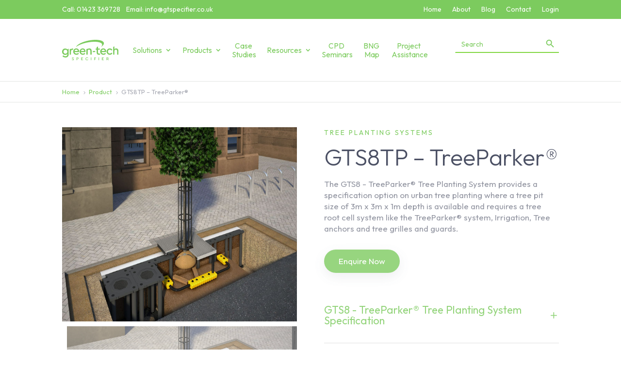

--- FILE ---
content_type: text/html; charset=UTF-8
request_url: https://www.gtspecifier.co.uk/products/gts8-treeparker/
body_size: 33144
content:
<!DOCTYPE html>
<html lang="en-US">
<head>
	<meta charset="UTF-8" />
<meta http-equiv="X-UA-Compatible" content="IE=edge">
	<link rel="pingback" href="https://www.gtspecifier.co.uk/xmlrpc.php" />

	<script type="text/javascript">
		document.documentElement.className = 'js';
	</script>
	
	<link rel='dns-prefetch' href='//cdn-greentech-specifier.b-cdn.net' /><script id="diviarea-loader">window.DiviPopupData=window.DiviAreaConfig={"zIndex":1000000,"animateSpeed":400,"triggerClassPrefix":"show-popup-","idAttrib":"data-popup","modalIndicatorClass":"is-modal","blockingIndicatorClass":"is-blocking","defaultShowCloseButton":true,"withCloseClass":"with-close","noCloseClass":"no-close","triggerCloseClass":"close","singletonClass":"single","darkModeClass":"dark","noShadowClass":"no-shadow","altCloseClass":"close-alt","popupSelector":".et_pb_section.popup","initializeOnEvent":"et_pb_after_init_modules","popupWrapperClass":"area-outer-wrap","fullHeightClass":"full-height","openPopupClass":"da-overlay-visible","overlayClass":"da-overlay","exitIndicatorClass":"on-exit","hoverTriggerClass":"on-hover","clickTriggerClass":"on-click","onExitDelay":2000,"notMobileClass":"not-mobile","notTabletClass":"not-tablet","notDesktopClass":"not-desktop","baseContext":"body","activePopupClass":"is-open","closeButtonClass":"da-close","withLoaderClass":"with-loader","debug":false,"ajaxUrl":"https:\/\/www.gtspecifier.co.uk\/wp-admin\/admin-ajax.php","sys":[]};var divimode_loader=function(){"use strict";!function(t){t.DiviArea=t.DiviPopup={loaded:!1};var n=t.DiviArea,i=n.Hooks={},o={};function r(t,n,i){var r,e,c;if("string"==typeof t)if(o[t]){if(n)if((r=o[t])&&i)for(c=r.length;c--;)(e=r[c]).callback===n&&e.context===i&&(r[c]=!1);else for(c=r.length;c--;)r[c].callback===n&&(r[c]=!1)}else o[t]=[]}function e(t,n,i,r){if("string"==typeof t){var e={callback:n,priority:i,context:r},c=o[t];c?(c.push(e),c=function(t){var n,i,o,r,e=t.length;for(r=1;r<e;r++)for(n=t[r],i=r;i>0;i--)(o=t[i-1]).priority>n.priority&&(t[i]=o,t[i-1]=n);return t}(c)):c=[e],o[t]=c}}function c(t,n,i){"string"==typeof n&&(n=[n]);var r,e,c=[];for(r=0;r<n.length;r++)Array.prototype.push.apply(c,o[n[r]]);for(e=0;e<c.length;e++){var a=void 0;c[e]&&"function"==typeof c[e].callback&&("filter"===t?void 0!==(a=c[e].callback.apply(c[e].context,i))&&(i[0]=a):c[e].callback.apply(c[e].context,i))}if("filter"===t)return i[0]}i.silent=function(){return i},n.removeFilter=i.removeFilter=function(t,n){r(t,n)},n.removeAction=i.removeAction=function(t,n){r(t,n)},n.applyFilters=i.applyFilters=function(t){for(var n=[],i=arguments.length-1;i-- >0;)n[i]=arguments[i+1];return c("filter",t,n)},n.doAction=i.doAction=function(t){for(var n=[],i=arguments.length-1;i-- >0;)n[i]=arguments[i+1];c("action",t,n)},n.addFilter=i.addFilter=function(n,i,o,r){e(n,i,parseInt(o||10,10),r||t)},n.addAction=i.addAction=function(n,i,o,r){e(n,i,parseInt(o||10,10),r||t)},n.addActionOnce=i.addActionOnce=function(n,i,o,c){e(n,i,parseInt(o||10,10),c||t),e(n,(function(){r(n,i)}),1+parseInt(o||10,10),c||t)}}(window);return{}}();
</script><meta name='robots' content='index, follow, max-image-preview:large, max-snippet:-1, max-video-preview:-1' />
<script id="cookieyes" type="text/javascript" src="https://cdn-cookieyes.com/client_data/7fd15f887d241a4bd860f22c/script.js"></script>
	<!-- This site is optimized with the Yoast SEO plugin v26.4 - https://yoast.com/wordpress/plugins/seo/ -->
	<title>GTS8TP - TreeParker® - Tree Planting Systems - Green-tech Specifier</title>
	<meta name="description" content="The GTS8TP - TreeParker® provides a specification option for urban tree planting with a tree pit of 3m x 3m x 1m depth is needed with a tree root cell system" />
	<link rel="canonical" href="https://www.gtspecifier.co.uk/products/gts8-treeparker/" />
	<meta property="og:locale" content="en_US" />
	<meta property="og:type" content="article" />
	<meta property="og:title" content="GTS8TP - TreeParker® - Tree Planting Systems - Green-tech Specifier" />
	<meta property="og:description" content="The GTS8TP - TreeParker® provides a specification option for urban tree planting with a tree pit of 3m x 3m x 1m depth is needed with a tree root cell system" />
	<meta property="og:url" content="https://www.gtspecifier.co.uk/products/gts8-treeparker/" />
	<meta property="og:site_name" content="Green-tech Specifier" />
	<meta property="article:modified_time" content="2024-12-11T15:37:26+00:00" />
	<meta property="og:image" content="https://cdn-greentech-specifier.b-cdn.net/wp-content/uploads/2023/02/GTS8-Full_2023_Tree_Parker_Highres.jpg" />
	<meta property="og:image:width" content="1600" />
	<meta property="og:image:height" content="1131" />
	<meta property="og:image:type" content="image/jpeg" />
	<meta name="twitter:card" content="summary_large_image" />
	<script type="application/ld+json" class="yoast-schema-graph">{"@context":"https://schema.org","@graph":[{"@type":"WebPage","@id":"https://www.gtspecifier.co.uk/products/gts8-treeparker/","url":"https://www.gtspecifier.co.uk/products/gts8-treeparker/","name":"GTS8TP - TreeParker® - Tree Planting Systems - Green-tech Specifier","isPartOf":{"@id":"https://www.gtspecifier.co.uk/#website"},"primaryImageOfPage":{"@id":"https://www.gtspecifier.co.uk/products/gts8-treeparker/#primaryimage"},"image":{"@id":"https://www.gtspecifier.co.uk/products/gts8-treeparker/#primaryimage"},"thumbnailUrl":"https://cdn-greentech-specifier.b-cdn.net/wp-content/uploads/2023/02/GTS8-Full_2023_Tree_Parker_Highres.jpg","datePublished":"2023-03-06T21:42:04+00:00","dateModified":"2024-12-11T15:37:26+00:00","description":"The GTS8TP - TreeParker® provides a specification option for urban tree planting with a tree pit of 3m x 3m x 1m depth is needed with a tree root cell system","breadcrumb":{"@id":"https://www.gtspecifier.co.uk/products/gts8-treeparker/#breadcrumb"},"inLanguage":"en-US","potentialAction":[{"@type":"ReadAction","target":["https://www.gtspecifier.co.uk/products/gts8-treeparker/"]}]},{"@type":"ImageObject","inLanguage":"en-US","@id":"https://www.gtspecifier.co.uk/products/gts8-treeparker/#primaryimage","url":"https://cdn-greentech-specifier.b-cdn.net/wp-content/uploads/2023/02/GTS8-Full_2023_Tree_Parker_Highres.jpg","contentUrl":"https://cdn-greentech-specifier.b-cdn.net/wp-content/uploads/2023/02/GTS8-Full_2023_Tree_Parker_Highres.jpg","width":1600,"height":1131},{"@type":"BreadcrumbList","@id":"https://www.gtspecifier.co.uk/products/gts8-treeparker/#breadcrumb","itemListElement":[{"@type":"ListItem","position":1,"name":"Home","item":"https://www.gtspecifier.co.uk/"},{"@type":"ListItem","position":2,"name":"Products","item":"https://www.gtspecifier.co.uk/products/"},{"@type":"ListItem","position":3,"name":"GTS8TP &#8211; TreeParker®"}]},{"@type":"WebSite","@id":"https://www.gtspecifier.co.uk/#website","url":"https://www.gtspecifier.co.uk/","name":"Green-tech Specifier","description":"Landscape Solutions for Urban Environments","potentialAction":[{"@type":"SearchAction","target":{"@type":"EntryPoint","urlTemplate":"https://www.gtspecifier.co.uk/?s={search_term_string}"},"query-input":{"@type":"PropertyValueSpecification","valueRequired":true,"valueName":"search_term_string"}}],"inLanguage":"en-US"}]}</script>
	<!-- / Yoast SEO plugin. -->


<link rel="alternate" type="application/rss+xml" title="Green-tech Specifier &raquo; Feed" href="https://www.gtspecifier.co.uk/feed/" />
<link rel="alternate" type="text/calendar" title="Green-tech Specifier &raquo; iCal Feed" href="https://www.gtspecifier.co.uk/events/?ical=1" />
<script type="text/javascript">
/* <![CDATA[ */
window._wpemojiSettings = {"baseUrl":"https:\/\/s.w.org\/images\/core\/emoji\/16.0.1\/72x72\/","ext":".png","svgUrl":"https:\/\/s.w.org\/images\/core\/emoji\/16.0.1\/svg\/","svgExt":".svg","source":{"concatemoji":"https:\/\/www.gtspecifier.co.uk\/wp-includes\/js\/wp-emoji-release.min.js?ver=6.8.3"}};
/*! This file is auto-generated */
!function(s,n){var o,i,e;function c(e){try{var t={supportTests:e,timestamp:(new Date).valueOf()};sessionStorage.setItem(o,JSON.stringify(t))}catch(e){}}function p(e,t,n){e.clearRect(0,0,e.canvas.width,e.canvas.height),e.fillText(t,0,0);var t=new Uint32Array(e.getImageData(0,0,e.canvas.width,e.canvas.height).data),a=(e.clearRect(0,0,e.canvas.width,e.canvas.height),e.fillText(n,0,0),new Uint32Array(e.getImageData(0,0,e.canvas.width,e.canvas.height).data));return t.every(function(e,t){return e===a[t]})}function u(e,t){e.clearRect(0,0,e.canvas.width,e.canvas.height),e.fillText(t,0,0);for(var n=e.getImageData(16,16,1,1),a=0;a<n.data.length;a++)if(0!==n.data[a])return!1;return!0}function f(e,t,n,a){switch(t){case"flag":return n(e,"\ud83c\udff3\ufe0f\u200d\u26a7\ufe0f","\ud83c\udff3\ufe0f\u200b\u26a7\ufe0f")?!1:!n(e,"\ud83c\udde8\ud83c\uddf6","\ud83c\udde8\u200b\ud83c\uddf6")&&!n(e,"\ud83c\udff4\udb40\udc67\udb40\udc62\udb40\udc65\udb40\udc6e\udb40\udc67\udb40\udc7f","\ud83c\udff4\u200b\udb40\udc67\u200b\udb40\udc62\u200b\udb40\udc65\u200b\udb40\udc6e\u200b\udb40\udc67\u200b\udb40\udc7f");case"emoji":return!a(e,"\ud83e\udedf")}return!1}function g(e,t,n,a){var r="undefined"!=typeof WorkerGlobalScope&&self instanceof WorkerGlobalScope?new OffscreenCanvas(300,150):s.createElement("canvas"),o=r.getContext("2d",{willReadFrequently:!0}),i=(o.textBaseline="top",o.font="600 32px Arial",{});return e.forEach(function(e){i[e]=t(o,e,n,a)}),i}function t(e){var t=s.createElement("script");t.src=e,t.defer=!0,s.head.appendChild(t)}"undefined"!=typeof Promise&&(o="wpEmojiSettingsSupports",i=["flag","emoji"],n.supports={everything:!0,everythingExceptFlag:!0},e=new Promise(function(e){s.addEventListener("DOMContentLoaded",e,{once:!0})}),new Promise(function(t){var n=function(){try{var e=JSON.parse(sessionStorage.getItem(o));if("object"==typeof e&&"number"==typeof e.timestamp&&(new Date).valueOf()<e.timestamp+604800&&"object"==typeof e.supportTests)return e.supportTests}catch(e){}return null}();if(!n){if("undefined"!=typeof Worker&&"undefined"!=typeof OffscreenCanvas&&"undefined"!=typeof URL&&URL.createObjectURL&&"undefined"!=typeof Blob)try{var e="postMessage("+g.toString()+"("+[JSON.stringify(i),f.toString(),p.toString(),u.toString()].join(",")+"));",a=new Blob([e],{type:"text/javascript"}),r=new Worker(URL.createObjectURL(a),{name:"wpTestEmojiSupports"});return void(r.onmessage=function(e){c(n=e.data),r.terminate(),t(n)})}catch(e){}c(n=g(i,f,p,u))}t(n)}).then(function(e){for(var t in e)n.supports[t]=e[t],n.supports.everything=n.supports.everything&&n.supports[t],"flag"!==t&&(n.supports.everythingExceptFlag=n.supports.everythingExceptFlag&&n.supports[t]);n.supports.everythingExceptFlag=n.supports.everythingExceptFlag&&!n.supports.flag,n.DOMReady=!1,n.readyCallback=function(){n.DOMReady=!0}}).then(function(){return e}).then(function(){var e;n.supports.everything||(n.readyCallback(),(e=n.source||{}).concatemoji?t(e.concatemoji):e.wpemoji&&e.twemoji&&(t(e.twemoji),t(e.wpemoji)))}))}((window,document),window._wpemojiSettings);
/* ]]> */
</script>
<meta content="Green-tech Specifier v.1.0" name="generator"/><link rel='stylesheet' id='tribe-events-pro-mini-calendar-block-styles-css' href='https://cdn-greentech-specifier.b-cdn.net/wp-content/plugins/events-calendar-pro/src/resources/css/tribe-events-pro-mini-calendar-block.min.css?ver=5.14.5' type='text/css' media='all' />
<style id='wp-emoji-styles-inline-css' type='text/css'>

	img.wp-smiley, img.emoji {
		display: inline !important;
		border: none !important;
		box-shadow: none !important;
		height: 1em !important;
		width: 1em !important;
		margin: 0 0.07em !important;
		vertical-align: -0.1em !important;
		background: none !important;
		padding: 0 !important;
	}
</style>
<link rel='stylesheet' id='wp-block-library-css' href='https://cdn-greentech-specifier.b-cdn.net/wp-includes/css/dist/block-library/style.min.css?ver=6.8.3' type='text/css' media='all' />
<style id='wp-block-library-theme-inline-css' type='text/css'>
.wp-block-audio :where(figcaption){color:#555;font-size:13px;text-align:center}.is-dark-theme .wp-block-audio :where(figcaption){color:#ffffffa6}.wp-block-audio{margin:0 0 1em}.wp-block-code{border:1px solid #ccc;border-radius:4px;font-family:Menlo,Consolas,monaco,monospace;padding:.8em 1em}.wp-block-embed :where(figcaption){color:#555;font-size:13px;text-align:center}.is-dark-theme .wp-block-embed :where(figcaption){color:#ffffffa6}.wp-block-embed{margin:0 0 1em}.blocks-gallery-caption{color:#555;font-size:13px;text-align:center}.is-dark-theme .blocks-gallery-caption{color:#ffffffa6}:root :where(.wp-block-image figcaption){color:#555;font-size:13px;text-align:center}.is-dark-theme :root :where(.wp-block-image figcaption){color:#ffffffa6}.wp-block-image{margin:0 0 1em}.wp-block-pullquote{border-bottom:4px solid;border-top:4px solid;color:currentColor;margin-bottom:1.75em}.wp-block-pullquote cite,.wp-block-pullquote footer,.wp-block-pullquote__citation{color:currentColor;font-size:.8125em;font-style:normal;text-transform:uppercase}.wp-block-quote{border-left:.25em solid;margin:0 0 1.75em;padding-left:1em}.wp-block-quote cite,.wp-block-quote footer{color:currentColor;font-size:.8125em;font-style:normal;position:relative}.wp-block-quote:where(.has-text-align-right){border-left:none;border-right:.25em solid;padding-left:0;padding-right:1em}.wp-block-quote:where(.has-text-align-center){border:none;padding-left:0}.wp-block-quote.is-large,.wp-block-quote.is-style-large,.wp-block-quote:where(.is-style-plain){border:none}.wp-block-search .wp-block-search__label{font-weight:700}.wp-block-search__button{border:1px solid #ccc;padding:.375em .625em}:where(.wp-block-group.has-background){padding:1.25em 2.375em}.wp-block-separator.has-css-opacity{opacity:.4}.wp-block-separator{border:none;border-bottom:2px solid;margin-left:auto;margin-right:auto}.wp-block-separator.has-alpha-channel-opacity{opacity:1}.wp-block-separator:not(.is-style-wide):not(.is-style-dots){width:100px}.wp-block-separator.has-background:not(.is-style-dots){border-bottom:none;height:1px}.wp-block-separator.has-background:not(.is-style-wide):not(.is-style-dots){height:2px}.wp-block-table{margin:0 0 1em}.wp-block-table td,.wp-block-table th{word-break:normal}.wp-block-table :where(figcaption){color:#555;font-size:13px;text-align:center}.is-dark-theme .wp-block-table :where(figcaption){color:#ffffffa6}.wp-block-video :where(figcaption){color:#555;font-size:13px;text-align:center}.is-dark-theme .wp-block-video :where(figcaption){color:#ffffffa6}.wp-block-video{margin:0 0 1em}:root :where(.wp-block-template-part.has-background){margin-bottom:0;margin-top:0;padding:1.25em 2.375em}
</style>
<style id='safe-svg-svg-icon-style-inline-css' type='text/css'>
.safe-svg-cover{text-align:center}.safe-svg-cover .safe-svg-inside{display:inline-block;max-width:100%}.safe-svg-cover svg{fill:currentColor;height:100%;max-height:100%;max-width:100%;width:100%}

</style>
<style id='global-styles-inline-css' type='text/css'>
:root{--wp--preset--aspect-ratio--square: 1;--wp--preset--aspect-ratio--4-3: 4/3;--wp--preset--aspect-ratio--3-4: 3/4;--wp--preset--aspect-ratio--3-2: 3/2;--wp--preset--aspect-ratio--2-3: 2/3;--wp--preset--aspect-ratio--16-9: 16/9;--wp--preset--aspect-ratio--9-16: 9/16;--wp--preset--color--black: #000000;--wp--preset--color--cyan-bluish-gray: #abb8c3;--wp--preset--color--white: #ffffff;--wp--preset--color--pale-pink: #f78da7;--wp--preset--color--vivid-red: #cf2e2e;--wp--preset--color--luminous-vivid-orange: #ff6900;--wp--preset--color--luminous-vivid-amber: #fcb900;--wp--preset--color--light-green-cyan: #7bdcb5;--wp--preset--color--vivid-green-cyan: #00d084;--wp--preset--color--pale-cyan-blue: #8ed1fc;--wp--preset--color--vivid-cyan-blue: #0693e3;--wp--preset--color--vivid-purple: #9b51e0;--wp--preset--gradient--vivid-cyan-blue-to-vivid-purple: linear-gradient(135deg,rgba(6,147,227,1) 0%,rgb(155,81,224) 100%);--wp--preset--gradient--light-green-cyan-to-vivid-green-cyan: linear-gradient(135deg,rgb(122,220,180) 0%,rgb(0,208,130) 100%);--wp--preset--gradient--luminous-vivid-amber-to-luminous-vivid-orange: linear-gradient(135deg,rgba(252,185,0,1) 0%,rgba(255,105,0,1) 100%);--wp--preset--gradient--luminous-vivid-orange-to-vivid-red: linear-gradient(135deg,rgba(255,105,0,1) 0%,rgb(207,46,46) 100%);--wp--preset--gradient--very-light-gray-to-cyan-bluish-gray: linear-gradient(135deg,rgb(238,238,238) 0%,rgb(169,184,195) 100%);--wp--preset--gradient--cool-to-warm-spectrum: linear-gradient(135deg,rgb(74,234,220) 0%,rgb(151,120,209) 20%,rgb(207,42,186) 40%,rgb(238,44,130) 60%,rgb(251,105,98) 80%,rgb(254,248,76) 100%);--wp--preset--gradient--blush-light-purple: linear-gradient(135deg,rgb(255,206,236) 0%,rgb(152,150,240) 100%);--wp--preset--gradient--blush-bordeaux: linear-gradient(135deg,rgb(254,205,165) 0%,rgb(254,45,45) 50%,rgb(107,0,62) 100%);--wp--preset--gradient--luminous-dusk: linear-gradient(135deg,rgb(255,203,112) 0%,rgb(199,81,192) 50%,rgb(65,88,208) 100%);--wp--preset--gradient--pale-ocean: linear-gradient(135deg,rgb(255,245,203) 0%,rgb(182,227,212) 50%,rgb(51,167,181) 100%);--wp--preset--gradient--electric-grass: linear-gradient(135deg,rgb(202,248,128) 0%,rgb(113,206,126) 100%);--wp--preset--gradient--midnight: linear-gradient(135deg,rgb(2,3,129) 0%,rgb(40,116,252) 100%);--wp--preset--font-size--small: 13px;--wp--preset--font-size--medium: 20px;--wp--preset--font-size--large: 36px;--wp--preset--font-size--x-large: 42px;--wp--preset--spacing--20: 0.44rem;--wp--preset--spacing--30: 0.67rem;--wp--preset--spacing--40: 1rem;--wp--preset--spacing--50: 1.5rem;--wp--preset--spacing--60: 2.25rem;--wp--preset--spacing--70: 3.38rem;--wp--preset--spacing--80: 5.06rem;--wp--preset--shadow--natural: 6px 6px 9px rgba(0, 0, 0, 0.2);--wp--preset--shadow--deep: 12px 12px 50px rgba(0, 0, 0, 0.4);--wp--preset--shadow--sharp: 6px 6px 0px rgba(0, 0, 0, 0.2);--wp--preset--shadow--outlined: 6px 6px 0px -3px rgba(255, 255, 255, 1), 6px 6px rgba(0, 0, 0, 1);--wp--preset--shadow--crisp: 6px 6px 0px rgba(0, 0, 0, 1);}:root { --wp--style--global--content-size: 823px;--wp--style--global--wide-size: 1080px; }:where(body) { margin: 0; }.wp-site-blocks > .alignleft { float: left; margin-right: 2em; }.wp-site-blocks > .alignright { float: right; margin-left: 2em; }.wp-site-blocks > .aligncenter { justify-content: center; margin-left: auto; margin-right: auto; }:where(.is-layout-flex){gap: 0.5em;}:where(.is-layout-grid){gap: 0.5em;}.is-layout-flow > .alignleft{float: left;margin-inline-start: 0;margin-inline-end: 2em;}.is-layout-flow > .alignright{float: right;margin-inline-start: 2em;margin-inline-end: 0;}.is-layout-flow > .aligncenter{margin-left: auto !important;margin-right: auto !important;}.is-layout-constrained > .alignleft{float: left;margin-inline-start: 0;margin-inline-end: 2em;}.is-layout-constrained > .alignright{float: right;margin-inline-start: 2em;margin-inline-end: 0;}.is-layout-constrained > .aligncenter{margin-left: auto !important;margin-right: auto !important;}.is-layout-constrained > :where(:not(.alignleft):not(.alignright):not(.alignfull)){max-width: var(--wp--style--global--content-size);margin-left: auto !important;margin-right: auto !important;}.is-layout-constrained > .alignwide{max-width: var(--wp--style--global--wide-size);}body .is-layout-flex{display: flex;}.is-layout-flex{flex-wrap: wrap;align-items: center;}.is-layout-flex > :is(*, div){margin: 0;}body .is-layout-grid{display: grid;}.is-layout-grid > :is(*, div){margin: 0;}body{padding-top: 0px;padding-right: 0px;padding-bottom: 0px;padding-left: 0px;}:root :where(.wp-element-button, .wp-block-button__link){background-color: #32373c;border-width: 0;color: #fff;font-family: inherit;font-size: inherit;line-height: inherit;padding: calc(0.667em + 2px) calc(1.333em + 2px);text-decoration: none;}.has-black-color{color: var(--wp--preset--color--black) !important;}.has-cyan-bluish-gray-color{color: var(--wp--preset--color--cyan-bluish-gray) !important;}.has-white-color{color: var(--wp--preset--color--white) !important;}.has-pale-pink-color{color: var(--wp--preset--color--pale-pink) !important;}.has-vivid-red-color{color: var(--wp--preset--color--vivid-red) !important;}.has-luminous-vivid-orange-color{color: var(--wp--preset--color--luminous-vivid-orange) !important;}.has-luminous-vivid-amber-color{color: var(--wp--preset--color--luminous-vivid-amber) !important;}.has-light-green-cyan-color{color: var(--wp--preset--color--light-green-cyan) !important;}.has-vivid-green-cyan-color{color: var(--wp--preset--color--vivid-green-cyan) !important;}.has-pale-cyan-blue-color{color: var(--wp--preset--color--pale-cyan-blue) !important;}.has-vivid-cyan-blue-color{color: var(--wp--preset--color--vivid-cyan-blue) !important;}.has-vivid-purple-color{color: var(--wp--preset--color--vivid-purple) !important;}.has-black-background-color{background-color: var(--wp--preset--color--black) !important;}.has-cyan-bluish-gray-background-color{background-color: var(--wp--preset--color--cyan-bluish-gray) !important;}.has-white-background-color{background-color: var(--wp--preset--color--white) !important;}.has-pale-pink-background-color{background-color: var(--wp--preset--color--pale-pink) !important;}.has-vivid-red-background-color{background-color: var(--wp--preset--color--vivid-red) !important;}.has-luminous-vivid-orange-background-color{background-color: var(--wp--preset--color--luminous-vivid-orange) !important;}.has-luminous-vivid-amber-background-color{background-color: var(--wp--preset--color--luminous-vivid-amber) !important;}.has-light-green-cyan-background-color{background-color: var(--wp--preset--color--light-green-cyan) !important;}.has-vivid-green-cyan-background-color{background-color: var(--wp--preset--color--vivid-green-cyan) !important;}.has-pale-cyan-blue-background-color{background-color: var(--wp--preset--color--pale-cyan-blue) !important;}.has-vivid-cyan-blue-background-color{background-color: var(--wp--preset--color--vivid-cyan-blue) !important;}.has-vivid-purple-background-color{background-color: var(--wp--preset--color--vivid-purple) !important;}.has-black-border-color{border-color: var(--wp--preset--color--black) !important;}.has-cyan-bluish-gray-border-color{border-color: var(--wp--preset--color--cyan-bluish-gray) !important;}.has-white-border-color{border-color: var(--wp--preset--color--white) !important;}.has-pale-pink-border-color{border-color: var(--wp--preset--color--pale-pink) !important;}.has-vivid-red-border-color{border-color: var(--wp--preset--color--vivid-red) !important;}.has-luminous-vivid-orange-border-color{border-color: var(--wp--preset--color--luminous-vivid-orange) !important;}.has-luminous-vivid-amber-border-color{border-color: var(--wp--preset--color--luminous-vivid-amber) !important;}.has-light-green-cyan-border-color{border-color: var(--wp--preset--color--light-green-cyan) !important;}.has-vivid-green-cyan-border-color{border-color: var(--wp--preset--color--vivid-green-cyan) !important;}.has-pale-cyan-blue-border-color{border-color: var(--wp--preset--color--pale-cyan-blue) !important;}.has-vivid-cyan-blue-border-color{border-color: var(--wp--preset--color--vivid-cyan-blue) !important;}.has-vivid-purple-border-color{border-color: var(--wp--preset--color--vivid-purple) !important;}.has-vivid-cyan-blue-to-vivid-purple-gradient-background{background: var(--wp--preset--gradient--vivid-cyan-blue-to-vivid-purple) !important;}.has-light-green-cyan-to-vivid-green-cyan-gradient-background{background: var(--wp--preset--gradient--light-green-cyan-to-vivid-green-cyan) !important;}.has-luminous-vivid-amber-to-luminous-vivid-orange-gradient-background{background: var(--wp--preset--gradient--luminous-vivid-amber-to-luminous-vivid-orange) !important;}.has-luminous-vivid-orange-to-vivid-red-gradient-background{background: var(--wp--preset--gradient--luminous-vivid-orange-to-vivid-red) !important;}.has-very-light-gray-to-cyan-bluish-gray-gradient-background{background: var(--wp--preset--gradient--very-light-gray-to-cyan-bluish-gray) !important;}.has-cool-to-warm-spectrum-gradient-background{background: var(--wp--preset--gradient--cool-to-warm-spectrum) !important;}.has-blush-light-purple-gradient-background{background: var(--wp--preset--gradient--blush-light-purple) !important;}.has-blush-bordeaux-gradient-background{background: var(--wp--preset--gradient--blush-bordeaux) !important;}.has-luminous-dusk-gradient-background{background: var(--wp--preset--gradient--luminous-dusk) !important;}.has-pale-ocean-gradient-background{background: var(--wp--preset--gradient--pale-ocean) !important;}.has-electric-grass-gradient-background{background: var(--wp--preset--gradient--electric-grass) !important;}.has-midnight-gradient-background{background: var(--wp--preset--gradient--midnight) !important;}.has-small-font-size{font-size: var(--wp--preset--font-size--small) !important;}.has-medium-font-size{font-size: var(--wp--preset--font-size--medium) !important;}.has-large-font-size{font-size: var(--wp--preset--font-size--large) !important;}.has-x-large-font-size{font-size: var(--wp--preset--font-size--x-large) !important;}
:where(.wp-block-post-template.is-layout-flex){gap: 1.25em;}:where(.wp-block-post-template.is-layout-grid){gap: 1.25em;}
:where(.wp-block-columns.is-layout-flex){gap: 2em;}:where(.wp-block-columns.is-layout-grid){gap: 2em;}
:root :where(.wp-block-pullquote){font-size: 1.5em;line-height: 1.6;}
</style>
<link rel='stylesheet' id='contact-form-7-css' href='https://cdn-greentech-specifier.b-cdn.net/wp-content/plugins/contact-form-7/includes/css/styles.css?ver=6.1.3' type='text/css' media='all' />
<link rel='stylesheet' id='dipi-popup-maker-popup-effect-css' href='https://cdn-greentech-specifier.b-cdn.net/wp-content/plugins/divi-pixel/dist/public/css/popup_effect.min.css?ver=1.0.0' type='text/css' media='all' />
<link rel='stylesheet' id='dipi_font-css' href='https://cdn-greentech-specifier.b-cdn.net/wp-content/plugins/divi-pixel/dist/admin/css/dipi-font.min.css?ver=1.0.0' type='text/css' media='all' />
<link rel='stylesheet' id='dipi_general-css' href='https://cdn-greentech-specifier.b-cdn.net/wp-content/plugins/divi-pixel/dist/public/css/general.min.css?ver=2.34.2' type='text/css' media='all' />
<link rel='stylesheet' id='wpdm-fonticon-css' href='https://cdn-greentech-specifier.b-cdn.net/wp-content/plugins/download-manager/assets/wpdm-iconfont/css/wpdm-icons.css?ver=6.8.3' type='text/css' media='all' />
<link rel='stylesheet' id='wpdm-front-css' href='https://cdn-greentech-specifier.b-cdn.net/wp-content/plugins/download-manager/assets/css/front.min.css?ver=6.8.3' type='text/css' media='all' />
<link rel='stylesheet' id='esg-plugin-settings-css' href='https://cdn-greentech-specifier.b-cdn.net/wp-content/plugins/essential-grid/public/assets/css/settings.css?ver=3.0.16' type='text/css' media='all' />
<link rel='stylesheet' id='tp-fontello-css' href='https://cdn-greentech-specifier.b-cdn.net/wp-content/plugins/essential-grid/public/assets/font/fontello/css/fontello.css?ver=3.0.16' type='text/css' media='all' />
<link rel='stylesheet' id='wpa-css-css' href='https://cdn-greentech-specifier.b-cdn.net/wp-content/plugins/honeypot/includes/css/wpa.css?ver=2.3.04' type='text/css' media='all' />
<link rel='stylesheet' id='ivory-search-styles-css' href='https://cdn-greentech-specifier.b-cdn.net/wp-content/plugins/add-search-to-menu/public/css/ivory-search.min.css?ver=5.5.12' type='text/css' media='all' />
<link rel='stylesheet' id='custom-back-to-top-css' href='https://cdn-greentech-specifier.b-cdn.net/wp-content/plugins/divi-100-back-to-top/assets/css/style.css?ver=20160602' type='text/css' media='all' />
<link rel='stylesheet' id='css-divi-area-css' href='https://cdn-greentech-specifier.b-cdn.net/wp-content/plugins/popups-for-divi/styles/front.min.css?ver=3.2.2' type='text/css' media='all' />
<style id='css-divi-area-inline-css' type='text/css'>
.et_pb_section.popup{display:none}
</style>
<link rel='stylesheet' id='css-divi-area-popuphidden-css' href='https://cdn-greentech-specifier.b-cdn.net/wp-content/plugins/popups-for-divi/styles/front-popuphidden.min.css?ver=3.2.2' type='text/css' media='all' />
<link rel='stylesheet' id='divi-breadcrumbs-styles-css' href='https://cdn-greentech-specifier.b-cdn.net/wp-content/plugins/breadcrumbs-divi-module/styles/style.min.css?ver=1.2.2' type='text/css' media='all' />
<link rel='stylesheet' id='divi-pixel-styles-css' href='https://cdn-greentech-specifier.b-cdn.net/wp-content/plugins/divi-pixel/styles/style.min.css?ver=1.0.0' type='text/css' media='all' />
<link rel='stylesheet' id='divi-style-parent-css' href='https://cdn-greentech-specifier.b-cdn.net/wp-content/themes/Divi/style-static-cpt.min.css?ver=4.27.4' type='text/css' media='all' />
<link rel='stylesheet' id='divi-style-css' href='https://cdn-greentech-specifier.b-cdn.net/wp-content/themes/green-tech-specifier/style.css?ver=4.27.4' type='text/css' media='all' />
<script type="text/javascript" src="https://cdn-greentech-specifier.b-cdn.net/wp-includes/js/jquery/jquery.min.js?ver=3.7.1" id="jquery-core-js"></script>
<script type="text/javascript" src="https://cdn-greentech-specifier.b-cdn.net/wp-includes/js/jquery/jquery-migrate.min.js?ver=3.4.1" id="jquery-migrate-js"></script>
<script type="text/javascript" src="https://cdn-greentech-specifier.b-cdn.net/wp-content/plugins/divi-pixel/dist/public/js/public.min.js?ver=2.34.2" id="dipi_public_js-js"></script>
<script type="text/javascript" src="https://cdn-greentech-specifier.b-cdn.net/wp-content/plugins/download-manager/assets/js/wpdm.min.js?ver=6.8.3" id="wpdm-frontend-js-js"></script>
<script type="text/javascript" id="wpdm-frontjs-js-extra">
/* <![CDATA[ */
var wpdm_url = {"home":"https:\/\/www.gtspecifier.co.uk\/","site":"https:\/\/www.gtspecifier.co.uk\/","ajax":"https:\/\/www.gtspecifier.co.uk\/wp-admin\/admin-ajax.php"};
var wpdm_js = {"spinner":"<i class=\"wpdm-icon wpdm-sun wpdm-spin\"><\/i>","client_id":"b92e1217f77d4f0ad42f6a7be98ba06b"};
var wpdm_strings = {"pass_var":"Password Verified!","pass_var_q":"Please click following button to start download.","start_dl":"Start Download"};
/* ]]> */
</script>
<script type="text/javascript" src="https://cdn-greentech-specifier.b-cdn.net/wp-content/plugins/download-manager/assets/js/front.min.js?ver=3.3.32" id="wpdm-frontjs-js"></script>
<script type="text/javascript" src="https://cdn-greentech-specifier.b-cdn.net/wp-content/plugins/popups-for-divi/scripts/ie-compat.min.js?ver=3.2.2" id="dap-ie-js"></script>
<script type="text/javascript" src="https://cdn-greentech-specifier.b-cdn.net/wp-content/themes/green-tech-specifier/assets/js/agency51scripts.js?ver=1.0.1" id="agency51scripts-js"></script>
<link rel="https://api.w.org/" href="https://www.gtspecifier.co.uk/wp-json/" /><link rel="EditURI" type="application/rsd+xml" title="RSD" href="https://www.gtspecifier.co.uk/xmlrpc.php?rsd" />
<meta name="generator" content="WordPress 6.8.3" />
<link rel='shortlink' href='https://www.gtspecifier.co.uk/?p=4611' />
<link rel="alternate" title="oEmbed (JSON)" type="application/json+oembed" href="https://www.gtspecifier.co.uk/wp-json/oembed/1.0/embed?url=https%3A%2F%2Fwww.gtspecifier.co.uk%2Fproducts%2Fgts8-treeparker%2F" />
<link rel="alternate" title="oEmbed (XML)" type="text/xml+oembed" href="https://www.gtspecifier.co.uk/wp-json/oembed/1.0/embed?url=https%3A%2F%2Fwww.gtspecifier.co.uk%2Fproducts%2Fgts8-treeparker%2F&#038;format=xml" />
<style>
/*#main-header .logo_container img,
header.et-l--header .et_pb_menu__logo > img {
    display: none;
}*/
</style>
<script type="text/javascript" id="dipi-logo-js">
jQuery(document).ready(function($) {

    var currentLogoMode = '';


    let $mainHeader = $('header#main-header');
    let $tbHeader = $('header.et-l--header');
        function dipi_update_logo($logo, $is_tb_logo) {
        // Clone $logo so we can replace it rather than just change src attr (because this causes a bug in Safari browser) 
        let $mainLogo = $logo.clone();
        let $tbLogoContainer = $logo.closest(".et_pb_menu__logo")
        let $tbLogoContainer_a = $logo.closest(".et_pb_menu__logo a")
        let $tbLogoWrapper = $tbLogoContainer_a.length ? $tbLogoContainer_a : $tbLogoContainer
        if($mainLogo.length) {
            $mainLogo.attr("data-logo-type", "main");
            $mainLogo.attr("data-actual-width", $mainLogo[0].naturalWidth);
            $mainLogo.attr("data-actual-height", $mainLogo[0].naturalHeight);
        }
        // Clone $logo to use in fixed header. If fixed header logo is not enabled, we simple use the original logo
                    let $fixedLogo = $logo.clone();
                if($fixedLogo.length) {
            $fixedLogo.attr("data-actual-width", $fixedLogo[0].naturalWidth);
            $fixedLogo.attr("data-actual-height", $fixedLogo[0].naturalHeight);
        }
        
        // Clone $logo to use in mobile. If mobile logo is not enabled, we simple use the original logo
        let $use_mobile_logo = false;
                let $mobileLogo = $logo.clone();
                
        if($use_mobile_logo && ($(window).width() <= 980)){
            setTimeout( function(){
                $mobileLogo.show();
            }, 500)
        } else {
            setTimeout( function(){
                $fixedLogo.show();
                $mainLogo.show();
            }, 500)
        }

        $fixedLogo.removeAttr("srcset")
        $mobileLogo.removeAttr("srcset")
        function callback(mutationList, observer) {
            mutationList.forEach(function(mutation){
                if('attributes' != mutation.type || 'class' !== mutation.attributeName){
                    return;
                }
                if($is_tb_logo) {
                    dipi_tb_header_change();
                } else {
                    dipi_default_logo_change();
                }
            });
        }

        var targetNode = document.querySelector("#main-header,header.et-l--header > .et_builder_inner_content");
        var observerOptions = {
            childList: false,
            attributes: true,
            subtree: false
        }

        if(targetNode){
            var observer = new MutationObserver(callback);
            observer.observe(targetNode, observerOptions);
        }

        
        if($is_tb_logo) {
            // Observe resize events to switch between mobile/fixed logos
            $(window).resize(dipi_tb_header_change);
            // finally call the callback manually once to get started
            dipi_tb_header_change(true);
        } else {
            // Observe resize events to switch between mobile/fixed logos
            $(window).resize(dipi_default_logo_change);
            // finally call the callback manually once to get started
            dipi_default_logo_change(true);
        }

        
        function dipi_tb_header_change(first_loading = false) {
            if($mainLogo.length)
                $mainLogo.attr("data-actual-width", $mainLogo[0].naturalWidth);
            
            
            if($use_mobile_logo && $(window).width() <= 980 && currentLogoMode != 'mobile'){
                currentLogoMode = 'mobile';
                $tbLogoWrapper.find("img").remove();
                $tbLogoWrapper.append($mobileLogo);
            } else if ($(window).width() > 980) {
                if ($tbHeader.find('.has_et_pb_sticky').length !== 0  && currentLogoMode != 'desktop-fixed'){
                    currentLogoMode = 'desktop-fixed';
                    $tbLogoWrapper.find("img").remove();
                    $tbLogoWrapper.append($fixedLogo);
                                    } else if($tbHeader.find('.has_et_pb_sticky').length == 0 && currentLogoMode != 'desktop-normal' ){
                    currentLogoMode = 'desktop-normal';
                    $tbLogoWrapper.find("img").remove();
                    $tbLogoWrapper.append($mainLogo);
                                    }
            }
        }

        // Callback to fire when window is resized or scrolled
        function dipi_default_logo_change(first_loading = false) {
            if($mainLogo.length){
                $mainLogo.attr("data-actual-width", $mainLogo[0].naturalWidth);
            }

            if($use_mobile_logo && $(window).width() <= 980 && currentLogoMode != 'mobile'){
                currentLogoMode = 'mobile';
                let $a = $(".logo_container a");
                $a.find("#logo").remove();    
                $a.append($mobileLogo);
            } else if($(window).width() > 980) {                
                if ($mainHeader.hasClass('et-fixed-header') && currentLogoMode != 'desktop-fixed'){
                    currentLogoMode = 'desktop-fixed';
                    let $a = $(".logo_container a");
                    $a.find("#logo").remove();    
                    $a.append($fixedLogo);
                                    } else if(!$mainHeader.hasClass('et-fixed-header') && currentLogoMode != 'desktop-normal') {
                    currentLogoMode = 'desktop-normal';
                    let $a = $(".logo_container a");
                    $a.find("#logo").remove(); 
                    $a.append($mainLogo);
                                    }
            }
        }
    }

});
</script><style type="text/css" id="primary-menu-position">

@media screen and (min-width: 981px) {
    body.dipi-cta-button #et_top_search{
        margin: 15px 0 0 22px;
    }
    
    .et_header_style_split div#et-top-navigation,
    .et_header_style_left div#et-top-navigation{
        align-items: flex-start !important;
    }

    .et_header_style_left #et-top-navigation nav > ul > li > a,
    .et_header_style_split #et-top-navigation nav > ul > li > a {
        padding-bottom: 33px !important;
    }

            /* .et_header_style_left #et-top-navigation nav > ul > li > a,
        .et_header_style_split #et-top-navigation nav > ul > li > a,
        .et_header_style_centered #et-top-navigation nav > ul > li > a {
            line-height: 2.5em;
        } */
    
    .et_header_style_left div#et-top-navigation {
        display: flex;
        align-items: center;
        
        /* With social icons enabled, we remove the bottom padding below the li elements so we need to add it to the container */
        padding-top: 33px;
        padding-bottom: 0px;
    }
    
    .et_header_style_split div#et-top-navigation {
        align-items: center;

        /* With social icons enabled, we remove the bottom padding below the li elements so we need to add it to the container */
        padding-top: 33px !important;
        padding-bottom: 0px !important;
    }
    
    .et_header_style_fullscreen #et-top-navigation {  
        padding-bottom: 0px !important;   
    }

    /* Vertical Navigation Styles */
    .et_vertical_nav #main-header #top-menu>li>a {
        padding-bottom: 19px !important;
        line-height: inherit;
    }
    .et_vertical_nav #main-header #et-top-navigation {
        display: block;
    }
    .et_vertical_nav #top-header {
        position: initial;
    }
    .et_vertical_fixed.admin-bar #page-container #main-header {
        top:32px !important;
    }
    .et_vertical_nav.et_vertical_fixed.et_header_style_left #et-top-navigation {
        padding-top:33px !important;
    }
    .et_vertical_fixed.admin-bar #page-container #main-header {
        transform: translateY(0) !important;
    }
    .et_vertical_nav #page-container #main-header {
        top: 0 !important;
    }

    /* With do-not-shrink functionality enabeld, we also must apply padding to fixed menu */
            .et_header_style_left .et-fixed-header #et-top-navigation,
        .et_header_style_split .et-fixed-header #et-top-navigation {
            padding-top: 20px !important;
            padding-bottom: 0px !important;
        }

        .et_header_style_centered .et-fixed-header #et-top-navigation {
            padding-top: 20px;
            padding-bottom: 0px !important; 
        }

        .et_header_style_left .et-fixed-header #et-top-navigation nav > ul > li > a,
        .et_header_style_split .et-fixed-header #et-top-navigation nav > ul > li > a{
            padding-bottom: 20px !important;
        }
    
    .et-menu li:not(.mega-menu) ul,
    #top-menu li:not(.mega-menu) ul{width: 240px !important;}
    .et-menu li li a,
    #top-menu li li a{width:100% !important;}
    #top-menu li li,
    .et-menu li li{width: 100%;}
}
</style><meta name="tec-api-version" content="v1"><meta name="tec-api-origin" content="https://www.gtspecifier.co.uk"><link rel="alternate" href="https://www.gtspecifier.co.uk/wp-json/tribe/events/v1/" /><meta name="viewport" content="width=device-width, initial-scale=1.0, maximum-scale=1.0, user-scalable=0" /><script type="text/javascript">
var elm=document.getElementsByTagName("html")[0];
elm.style.display="none";
document.addEventListener("DOMContentLoaded",function(event) {elm.style.display="block"; });
</script>

<script>
    window.dataLayer = window.dataLayer || [];
    function gtag() {
        dataLayer.push(arguments);
    }
    gtag("consent", "default", {
        ad_storage: "denied",
        ad_user_data: "denied", 
        ad_personalization: "denied",
        analytics_storage: "denied",
        functionality_storage: "denied",
        personalization_storage: "denied",
        security_storage: "granted",
        wait_for_update: 2000,
    });
    gtag("set", "ads_data_redaction", true);
    gtag("set", "url_passthrough", true);
</script>

<!-- Google Tag Manager -->
<script>(function(w,d,s,l,i){w[l]=w[l]||[];w[l].push({'gtm.start':
new Date().getTime(),event:'gtm.js'});var f=d.getElementsByTagName(s)[0],
j=d.createElement(s),dl=l!='dataLayer'?'&l='+l:'';j.async=true;j.src=
'https://www.googletagmanager.com/gtm.js?id='+i+dl;f.parentNode.insertBefore(j,f);
})(window,document,'script','dataLayer','GTM-N84356B');</script>
<!-- End Google Tag Manager -->

<!-- Google tag (gtag.js) --> <script async src="https://www.googletagmanager.com/gtag/js?id=G-59WBE69S2Q"></script> <script> window.dataLayer = window.dataLayer || []; function gtag(){dataLayer.push(arguments);} gtag('js', new Date()); gtag('config', 'G-59WBE69S2Q'); </script>


<link rel="preconnect" href="https://fonts.googleapis.com">
<link rel="preconnect" href="https://fonts.gstatic.com" crossorigin>
<link href="https://fonts.googleapis.com/css2?family=Outfit:wght@300;400&amp;display=swap" rel="stylesheet">

<script>
jQuery(function($){
    $('.et_pb_accordion .et_pb_toggle_open').addClass('et_pb_toggle_close').removeClass('et_pb_toggle_open');

    $('.et_pb_accordion .et_pb_toggle').click(function() {
      $this = $(this);
      setTimeout(function(){
         $this.closest('.et_pb_accordion').removeClass('et_pb_accordion_toggling');
      },700);
    });
});
</script>
<meta name="google-site-verification" content="CAkyz_LKgmgJ9uQQ6dlSVZuahVoKJXwoXnp2IP9UuW4">

<!--Start of Tawk.to Script-->
<script type="text/javascript">
var Tawk_API=Tawk_API||{}, Tawk_LoadStart=new Date();
(function(){
var s1=document.createElement("script"),s0=document.getElementsByTagName("script")[0];
s1.async=true;
s1.src='https://embed.tawk.to/6048d9bb1c1c2a130d670f31/1f0e951ft';
s1.charset='UTF-8';
s1.setAttribute('crossorigin','*');
s0.parentNode.insertBefore(s1,s0);
})();
</script>
<!--End of Tawk.to Script-->

<script>
jQuery(function($){
  $('.et_pb_toggle_title').click(function(){
    var $toggle = $(this).closest('.et_pb_toggle');
    if (!$toggle.hasClass('et_pb_accordion_toggling')) {
      var $accordion = $toggle.closest('.et_pb_accordion');
      if ($toggle.hasClass('et_pb_toggle_open')) {
        $accordion.addClass('et_pb_accordion_toggling');
        $toggle.find('.et_pb_toggle_content').slideToggle(700, function() { 
          $toggle.removeClass('et_pb_toggle_open').addClass('et_pb_toggle_close'); 
					
        });
      }
      setTimeout(function(){ 
        $accordion.removeClass('et_pb_accordion_toggling'); 
      }, 750);
    }
  });
});
</script>



<link rel="icon" href="https://cdn-greentech-specifier.b-cdn.net/wp-content/uploads/2022/09/cropped-gt-favicon-32x32.png" sizes="32x32" />
<link rel="icon" href="https://cdn-greentech-specifier.b-cdn.net/wp-content/uploads/2022/09/cropped-gt-favicon-192x192.png" sizes="192x192" />
<link rel="apple-touch-icon" href="https://cdn-greentech-specifier.b-cdn.net/wp-content/uploads/2022/09/cropped-gt-favicon-180x180.png" />
<meta name="msapplication-TileImage" content="https://cdn-greentech-specifier.b-cdn.net/wp-content/uploads/2022/09/cropped-gt-favicon-270x270.png" />
<link rel="stylesheet" id="et-core-unified-cpt-tb-27-tb-509-tb-492-4611-cached-inline-styles" href="https://cdn-greentech-specifier.b-cdn.net/wp-content/et-cache/4611/et-core-unified-cpt-tb-27-tb-509-tb-492-4611.min.css?ver=1764507138" /><meta name="generator" content="WordPress Download Manager 3.3.32" />
                <style>
        /* WPDM Link Template Styles */        </style>
                <style>

            :root {
                --color-primary: #4a8eff;
                --color-primary-rgb: 74, 142, 255;
                --color-primary-hover: #5998ff;
                --color-primary-active: #3281ff;
                --clr-sec: #6c757d;
                --clr-sec-rgb: 108, 117, 125;
                --clr-sec-hover: #6c757d;
                --clr-sec-active: #6c757d;
                --color-secondary: #6c757d;
                --color-secondary-rgb: 108, 117, 125;
                --color-secondary-hover: #6c757d;
                --color-secondary-active: #6c757d;
                --color-success: #018e11;
                --color-success-rgb: 1, 142, 17;
                --color-success-hover: #0aad01;
                --color-success-active: #0c8c01;
                --color-info: #2CA8FF;
                --color-info-rgb: 44, 168, 255;
                --color-info-hover: #2CA8FF;
                --color-info-active: #2CA8FF;
                --color-warning: #FFB236;
                --color-warning-rgb: 255, 178, 54;
                --color-warning-hover: #FFB236;
                --color-warning-active: #FFB236;
                --color-danger: #ff5062;
                --color-danger-rgb: 255, 80, 98;
                --color-danger-hover: #ff5062;
                --color-danger-active: #ff5062;
                --color-green: #30b570;
                --color-blue: #0073ff;
                --color-purple: #8557D3;
                --color-red: #ff5062;
                --color-muted: rgba(69, 89, 122, 0.6);
                --wpdm-font: "Sen", -apple-system, BlinkMacSystemFont, "Segoe UI", Roboto, Helvetica, Arial, sans-serif, "Apple Color Emoji", "Segoe UI Emoji", "Segoe UI Symbol";
            }

            .wpdm-download-link.btn.btn-primary {
                border-radius: 4px;
            }


        </style>
        			<style type="text/css">
					.is-form-id-62 .is-search-submit:focus,
			.is-form-id-62 .is-search-submit:hover,
			.is-form-id-62 .is-search-submit,
            .is-form-id-62 .is-search-icon {
			color: #7ccb5e !important;            background-color: #ffffff !important;            border-color: #ffffff !important;			}
                        	.is-form-id-62 .is-search-submit path {
					fill: #7ccb5e !important;            	}
            			.is-form-id-62 .is-search-input::-webkit-input-placeholder {
			    color: #7ccb5e !important;
			}
			.is-form-id-62 .is-search-input:-moz-placeholder {
			    color: #7ccb5e !important;
			    opacity: 1;
			}
			.is-form-id-62 .is-search-input::-moz-placeholder {
			    color: #7ccb5e !important;
			    opacity: 1;
			}
			.is-form-id-62 .is-search-input:-ms-input-placeholder {
			    color: #7ccb5e !important;
			}
                        			.is-form-style-1.is-form-id-62 .is-search-input:focus,
			.is-form-style-1.is-form-id-62 .is-search-input:hover,
			.is-form-style-1.is-form-id-62 .is-search-input,
			.is-form-style-2.is-form-id-62 .is-search-input:focus,
			.is-form-style-2.is-form-id-62 .is-search-input:hover,
			.is-form-style-2.is-form-id-62 .is-search-input,
			.is-form-style-3.is-form-id-62 .is-search-input:focus,
			.is-form-style-3.is-form-id-62 .is-search-input:hover,
			.is-form-style-3.is-form-id-62 .is-search-input,
			.is-form-id-62 .is-search-input:focus,
			.is-form-id-62 .is-search-input:hover,
			.is-form-id-62 .is-search-input {
                                color: #7ccb5e !important;                                border-color: #ffffff !important;                                background-color: #ffffff !important;			}
                        			</style>
		</head>
<body class="wp-singular products-template-default single single-products postid-4611 wp-theme-Divi wp-child-theme-green-tech-specifier dipi-custom-archive-page dipi-archive- dipi-fix-search-icon dipi-anim-preload et-tb-has-template et-tb-has-header et-tb-has-body et-tb-has-footer tribe-no-js Divi et_divi_100_custom_back_to_top et_divi_100_custom_back_to_top--style-1 et_pb_button_helper_class et_cover_background et_pb_gutter osx et_pb_gutters3 et_pb_pagebuilder_layout et_smooth_scroll et_divi_theme et-db">
	<div id="page-container">
<div id="et-boc" class="et-boc">
			
		<header class="et-l et-l--header">
			<div class="et_builder_inner_content et_pb_gutters3">
		<div class="et_pb_section et_pb_section_1_tb_header et_pb_with_background et_section_regular et_pb_section--with-menu" >
				
				
				
				
				
				
				<div class="et_pb_row et_pb_row_0_tb_header et_pb_row--with-menu">
				<div class="et_pb_column et_pb_column_1_2 et_pb_column_0_tb_header  et_pb_css_mix_blend_mode_passthrough">
				
				
				
				
				<div class="et_pb_module et_pb_text et_pb_text_0_tb_header  et_pb_text_align_left et_pb_bg_layout_dark">
				
				
				
				
				<div class="et_pb_text_inner"><p>Call: 01423 369728    Email: info@gtspecifier.co.uk</p></div>
			</div>
			</div><div class="et_pb_column et_pb_column_1_2 et_pb_column_1_tb_header  et_pb_css_mix_blend_mode_passthrough et-last-child et_pb_column--with-menu">
				
				
				
				
				<div class="et_pb_module et_pb_menu et_pb_menu_0_tb_header et_pb_bg_layout_dark  et_pb_text_align_right et_dropdown_animation_fade et_pb_menu--without-logo et_pb_menu--style-left_aligned">
					
					
					
					
					<div class="et_pb_menu_inner_container clearfix">
						
						<div class="et_pb_menu__wrap">
							<div class="et_pb_menu__menu">
								<nav class="et-menu-nav"><ul id="menu-sub-menu" class="et-menu nav"><li class="et_pb_menu_page_id-home menu-item menu-item-type-post_type menu-item-object-page menu-item-home menu-item-1218"><a href="https://www.gtspecifier.co.uk/">Home</a></li>
<li class="et_pb_menu_page_id-812 menu-item menu-item-type-post_type menu-item-object-page menu-item-1217"><a href="https://www.gtspecifier.co.uk/about/">About</a></li>
<li class="et_pb_menu_page_id-1192 menu-item menu-item-type-post_type menu-item-object-page menu-item-1216"><a href="https://www.gtspecifier.co.uk/blog/">Blog</a></li>
<li class="et_pb_menu_page_id-2823 menu-item menu-item-type-post_type menu-item-object-page menu-item-2873"><a href="https://www.gtspecifier.co.uk/contact/">Contact</a></li>
<li class="et_pb_menu_page_id-2451 menu-item menu-item-type-custom menu-item-object-custom menu-item-2451"><a href="/account-login">Login</a></li>
</ul></nav>
							</div>
							
							
							<div class="et_mobile_nav_menu">
				<div class="mobile_nav closed">
					<span class="mobile_menu_bar"></span>
				</div>
			</div>
						</div>
						
					</div>
				</div>
			</div>
				
				
				
				
			</div>
				
				
			</div><div class="et_pb_section et_pb_section_3_tb_header et_pb_sticky_module et_section_regular et_pb_section--with-menu" >
				
				
				
				
				
				
				<div class="et_pb_row et_pb_row_1_tb_header et_pb_row--with-menu">
				<div class="et_pb_column et_pb_column_3_4 et_pb_column_2_tb_header  et_pb_css_mix_blend_mode_passthrough et_pb_column--with-menu">
				
				
				
				
				<div class="et_pb_module et_pb_menu et_pb_menu_1_tb_header et_pb_bg_layout_light  et_pb_text_align_left et_dropdown_animation_fade et_pb_menu--with-logo et_pb_menu--style-left_aligned">
					
					
					
					
					<div class="et_pb_menu_inner_container clearfix">
						<div class="et_pb_menu__logo-wrap">
			  <div class="et_pb_menu__logo">
				<a href="/" ><img decoding="async" width="154" height="55" src="https://cdn-greentech-specifier.b-cdn.net/wp-content/uploads/2022/08/gt-s-logo.svg" alt="" class="wp-image-10" /></a>
			  </div>
			</div>
						<div class="et_pb_menu__wrap">
							<div class="et_pb_menu__menu">
								<nav class="et-menu-nav"><ul id="menu-navigation" class="et-menu nav"><li class="et_pb_menu_page_id-2199 menu-item menu-item-type-post_type menu-item-object-page menu-item-has-children menu-item-3380"><a href="https://www.gtspecifier.co.uk/solutions/">Solutions</a>
<ul class="sub-menu">
	<li class="et_pb_menu_page_id-2201 menu-item menu-item-type-post_type menu-item-object-page menu-item-2276"><a href="https://www.gtspecifier.co.uk/solutions/green-roofs/">Green Roofs</a></li>
	<li class="et_pb_menu_page_id-2207 menu-item menu-item-type-post_type menu-item-object-page menu-item-2275"><a href="https://www.gtspecifier.co.uk/solutions/soil-and-growing-media/">Soil and Growing Media</a></li>
	<li class="et_pb_menu_page_id-2212 menu-item menu-item-type-post_type menu-item-object-page menu-item-2274"><a href="https://www.gtspecifier.co.uk/solutions/tree-and-plant-irrigation/">Tree and Plant Irrigation</a></li>
	<li class="et_pb_menu_page_id-2218 menu-item menu-item-type-post_type menu-item-object-page menu-item-2272"><a href="https://www.gtspecifier.co.uk/solutions/urban-tree-planting/">Urban Tree Planting</a></li>
	<li class="et_pb_menu_page_id-2220 menu-item menu-item-type-post_type menu-item-object-page menu-item-2271"><a href="https://www.gtspecifier.co.uk/solutions/wildflower-mixes/">Wildflower Mixes</a></li>
</ul>
</li>
<li class="et_pb_menu_page_id-17 menu-item menu-item-type-custom menu-item-object-custom menu-item-has-children menu-item-17"><a href="/products/">Products</a>
<ul class="sub-menu">
	<li class="et_pb_menu_page_id-1170 menu-item menu-item-type-custom menu-item-object-custom menu-item-1170"><a href="/products/#green-roofs">Green Roofs</a></li>
	<li class="et_pb_menu_page_id-1171 menu-item menu-item-type-custom menu-item-object-custom menu-item-1171"><a href="/products/#soil-and-growing-media">Soil and Growing Media</a></li>
	<li class="et_pb_menu_page_id-2113 menu-item menu-item-type-custom menu-item-object-custom menu-item-2113"><a href="/products/#tree-and-plant-irrigation">Tree and Plant Irrigation</a></li>
	<li class="et_pb_menu_page_id-2114 menu-item menu-item-type-custom menu-item-object-custom menu-item-2114"><a href="/products/#tree-planting-systems">Tree Planting Systems</a></li>
	<li class="et_pb_menu_page_id-1172 menu-item menu-item-type-custom menu-item-object-custom menu-item-1172"><a href="/products/#urban-tree-planting">Urban Tree Planting</a></li>
	<li class="et_pb_menu_page_id-1173 menu-item menu-item-type-custom menu-item-object-custom menu-item-1173"><a href="/products/#wildflower-mixes">Wildflower Mixes</a></li>
</ul>
</li>
<li class="et_pb_menu_page_id-18 menu-item menu-item-type-custom menu-item-object-custom menu-item-18"><a href="/case-studies/">Case Studies</a></li>
<li class="et_pb_menu_page_id-1535 menu-item menu-item-type-post_type menu-item-object-page menu-item-has-children menu-item-1551"><a href="https://www.gtspecifier.co.uk/resources/">Resources</a>
<ul class="sub-menu">
	<li class="et_pb_menu_page_id-2575 menu-item menu-item-type-post_type menu-item-object-page menu-item-5389"><a href="https://www.gtspecifier.co.uk/resources/brochures/">Brochures</a></li>
	<li class="et_pb_menu_page_id-4111 menu-item menu-item-type-post_type menu-item-object-page menu-item-5754"><a href="https://www.gtspecifier.co.uk/interactive-map/">BNG Map</a></li>
	<li class="et_pb_menu_page_id-2253 menu-item menu-item-type-post_type menu-item-object-page menu-item-5384"><a href="https://www.gtspecifier.co.uk/resources/datasheets/">Datasheets</a></li>
	<li class="et_pb_menu_page_id-2250 menu-item menu-item-type-post_type menu-item-object-page menu-item-5385"><a href="https://www.gtspecifier.co.uk/resources/dwg-pdf-drawings/">DWG/PDF Drawings</a></li>
	<li class="et_pb_menu_page_id-2256 menu-item menu-item-type-post_type menu-item-object-page menu-item-5386"><a href="https://www.gtspecifier.co.uk/resources/install-videos/">Install Videos</a></li>
	<li class="et_pb_menu_page_id-2245 menu-item menu-item-type-post_type menu-item-object-page menu-item-5387"><a href="https://www.gtspecifier.co.uk/resources/installation-guides/">Installation Guides</a></li>
	<li class="et_pb_menu_page_id-2263 menu-item menu-item-type-post_type menu-item-object-page menu-item-5388"><a href="https://www.gtspecifier.co.uk/resources/vlogs/">Vlogs</a></li>
	<li class="et_pb_menu_page_id-5390 menu-item menu-item-type-custom menu-item-object-custom menu-item-5390"><a href="https://www.gtspecifier.co.uk/resources/#calculators">Calculators</a></li>
</ul>
</li>
<li class="et_pb_menu_page_id-1318 menu-item menu-item-type-post_type menu-item-object-page menu-item-1334"><a href="https://www.gtspecifier.co.uk/cpd-seminars/">CPD Seminars</a></li>
<li class="et_pb_menu_page_id-4111 menu-item menu-item-type-post_type menu-item-object-page menu-item-5815"><a href="https://www.gtspecifier.co.uk/interactive-map/">BNG Map</a></li>
<li class="et_pb_menu_page_id-2884 menu-item menu-item-type-post_type menu-item-object-page menu-item-2891"><a href="https://www.gtspecifier.co.uk/project-assistance/">Project Assistance</a></li>
<li class="hide-desktop et_pb_menu_page_id-812 menu-item menu-item-type-post_type menu-item-object-page menu-item-1168"><a href="https://www.gtspecifier.co.uk/about/">About</a></li>
<li class="hide-desktop et_pb_menu_page_id-1192 menu-item menu-item-type-post_type menu-item-object-page menu-item-1213"><a href="https://www.gtspecifier.co.uk/blog/">Blog</a></li>
<li class="hide-desktop et_pb_menu_page_id-2823 menu-item menu-item-type-post_type menu-item-object-page menu-item-2871"><a href="https://www.gtspecifier.co.uk/contact/">Contact</a></li>
<li class="hide-desktop et_pb_menu_page_id-2450 menu-item menu-item-type-custom menu-item-object-custom menu-item-2450"><a href="/account-login">Login</a></li>
</ul></nav>
							</div>
							
							
							<div class="et_mobile_nav_menu">
				<div class="mobile_nav closed">
					<span class="mobile_menu_bar"></span>
				</div>
			</div>
						</div>
						
					</div>
				</div>
			</div><div class="et_pb_column et_pb_column_1_4 et_pb_column_3_tb_header  et_pb_css_mix_blend_mode_passthrough et-last-child">
				
				
				
				
				<div class="et_pb_module et_pb_code et_pb_code_0_tb_header">
				
				
				
				
				<div class="et_pb_code_inner"><form data-min-no-for-search=1 data-result-box-max-height=400 data-form-id=62 class="is-search-form is-form-style is-form-style-3 is-form-id-62 is-ajax-search" action="https://www.gtspecifier.co.uk/" method="get" role="search" ><label for="is-search-input-62"><span class="is-screen-reader-text">Search for:</span><input  type="search" id="is-search-input-62" name="s" value="" class="is-search-input" placeholder="Search" autocomplete=off /><span class="is-loader-image" style="display: none;background-image:url(https://cdn-greentech-specifier.b-cdn.net/wp-content/plugins/add-search-to-menu/public/images/spinner.gif);" ></span></label><button type="submit" class="is-search-submit"><span class="is-screen-reader-text">Search Button</span><span class="is-search-icon"><svg focusable="false" aria-label="Search" xmlns="http://www.w3.org/2000/svg" viewBox="0 0 24 24" width="24px"><path d="M15.5 14h-.79l-.28-.27C15.41 12.59 16 11.11 16 9.5 16 5.91 13.09 3 9.5 3S3 5.91 3 9.5 5.91 16 9.5 16c1.61 0 3.09-.59 4.23-1.57l.27.28v.79l5 4.99L20.49 19l-4.99-5zm-6 0C7.01 14 5 11.99 5 9.5S7.01 5 9.5 5 14 7.01 14 9.5 11.99 14 9.5 14z"></path></svg></span></button><input type="hidden" name="id" value="62" /></form></div>
			</div>
			</div>
				
				
				
				
			</div>
				
				
			</div><div class="et_pb_with_border et_pb_section et_pb_section_5_tb_header et_pb_with_background et_section_regular" >
				
				
				
				
				
				
				<div class="et_pb_row et_pb_row_2_tb_header">
				<div class="et_pb_column et_pb_column_4_4 et_pb_column_4_tb_header  et_pb_css_mix_blend_mode_passthrough et-last-child">
				
				
				
				
				<div class="et_pb_module lwp_divi_breadcrumbs lwp_divi_breadcrumbs_0_tb_header">
				
				
				
				
				
				
				<div class="et_pb_module_inner">
					<div class="lwp-breadcrumbs"> <span class="before"></span> <span vocab="https://schema.org/" typeof="BreadcrumbList"><span property="itemListElement" typeof="ListItem"><a property="item" typeof="WebPage" href="https://www.gtspecifier.co.uk/" class="home"><span property="name">Home</span></a><meta property="position" content="1"></span> <span class="separator et-pb-icon">&#x35;</span> <span property="itemListElement" typeof="ListItem"><a property="item" typeof="WebPage" href="https://www.gtspecifier.co.uk/products/"><span property="name">Product<span></a><meta property="position" content="2"></span> <span class="separator et-pb-icon">&#x35;</span> <span class="current">GTS8TP &#8211; TreeParker®</span></span></div>
				</div>
			</div>
			</div>
				
				
				
				
			</div>
				
				
			</div>		</div>
	</header>
	<div id="et-main-area">
	
    <div id="main-content">
    <div class="et-l et-l--body">
			<div class="et_builder_inner_content et_pb_gutters3"><div class="et_pb_section et_pb_section_0_tb_body et_section_regular" >
				
				
				
				
				
				
				<div class="et_pb_row et_pb_row_0_tb_body">
				<div class="et_pb_column et_pb_column_4_4 et_pb_column_0_tb_body  et_pb_css_mix_blend_mode_passthrough et-last-child">
				
				
				
				
				<div class="et_pb_module et_pb_post_content et_pb_post_content_0_tb_body">
				
				
				
				
				<div class="et-l et-l--post">
			<div class="et_builder_inner_content et_pb_gutters3">
		<div class="et_pb_section et_pb_section_0 et_section_regular" >
				
				
				
				
				
				
				<div class="et_pb_row et_pb_row_0">
				<div class="et_pb_column et_pb_column_1_2 et_pb_column_0 et_pb_sticky_module  et_pb_css_mix_blend_mode_passthrough">
				
				
				
				
				<div class="et_pb_module dipi_image_gallery dipi_image_gallery_0 et_animated">
				
				
				
				
				
				
				<div class="et_pb_module_inner">
					<div class="dipi-image-gallery dipi-ig-horizontal" style="height:100%">
            <div class="dipi-image-gallery-top">
                <div class=" swiper-container dipi-image-gallery-top_0"   data-direction="horizontal" data-navigation="off" data-ordernumber="0" data-animation="slide" data-autoplay="off" data-main_redraw_after_slide_changed="off" data-pause_on_hover="off" data-autoplay_delay="5000" data-enable_popup="off" data-popup_animation="none" data-popup_animation_duration="500">
                            <div class="swiper-wrapper">
                                <div class="et_pb_module dipi_image_gallery_child dipi_image_gallery_child_0 swiper-slide">
				
				
				
				
				
				
				<div class="et_pb_module_inner">
					<div href="https://cdn-greentech-specifier.b-cdn.net/wp-content/uploads/2023/02/GTS8-Full_2023_Tree_Parker_Highres.jpg" class="swiper-slide-container " role="figure"  style="background-image:url(https://cdn-greentech-specifier.b-cdn.net/wp-content/uploads/2023/02/GTS8-Full_2023_Tree_Parker_Highres.jpg);background-size:cover;background-repeat: no-repeat;">
                
                
            </div>
				</div>
			</div><div class="et_pb_module dipi_image_gallery_child dipi_image_gallery_child_1 swiper-slide">
				
				
				
				
				
				
				<div class="et_pb_module_inner">
					<div href="https://cdn-greentech-specifier.b-cdn.net/wp-content/uploads/2023/02/GTS8-Closeup_2023_Tree_Parker_Highres.jpg" class="swiper-slide-container " role="figure"  style="background-image:url(https://cdn-greentech-specifier.b-cdn.net/wp-content/uploads/2023/02/GTS8-Closeup_2023_Tree_Parker_Highres.jpg);background-size:cover;background-repeat: no-repeat;">
                
                
            </div>
				</div>
			</div><div class="et_pb_module dipi_image_gallery_child dipi_image_gallery_child_2 swiper-slide">
				
				
				
				
				
				
				<div class="et_pb_module_inner">
					<div href="https://cdn-greentech-specifier.b-cdn.net/wp-content/uploads/2023/02/GTS8-Overhead_2023_Tree_Parker_Highres.jpg" class="swiper-slide-container " role="figure"  style="background-image:url(https://cdn-greentech-specifier.b-cdn.net/wp-content/uploads/2023/02/GTS8-Overhead_2023_Tree_Parker_Highres.jpg);background-size:cover;background-repeat: no-repeat;">
                
                
            </div>
				</div>
			</div><div class="et_pb_module dipi_image_gallery_child dipi_image_gallery_child_3 swiper-slide">
				
				
				
				
				
				
				<div class="et_pb_module_inner">
					<div href="https://cdn-greentech-specifier.b-cdn.net/wp-content/uploads/2023/02/GTS8P.jpg" class="swiper-slide-container " role="figure"  style="background-image:url(https://cdn-greentech-specifier.b-cdn.net/wp-content/uploads/2023/02/GTS8P.jpg);background-size:cover;background-repeat: no-repeat;">
                
                
            </div>
				</div>
			</div>
                            </div>  
                        </div>
                        
                </div> 
        <div class="dipi-image-gallery-thumbs">
            <div class="swiper-container dipi-image-gallery-thumbs_0 dipi-thumbs-horizontal dipi-img-thumbs-bottom"  data-direction="horizontal" data-columnsdesktop="4" data-columnstablet="4" data-columnsphone="4" data-spacebetween="10" data-spacebetween_tablet="10" data-spacebetween_phone="10" data-centered="on" data-thumbs_loop="on" data-ordernumber="0" data-navigation="off" data-is_tb_body="off">
                <div class="swiper-wrapper">
                    
                <div class="dipi_image_gallery_child swiper-slide">
                    <div class="swiper-slide-container" role="figure" aria-labelledby="" style="background-image:url(https://cdn-greentech-specifier.b-cdn.net/wp-content/uploads/2023/02/GTS8-Full_2023_Tree_Parker_Highres.jpg);background-size:cover;    background-repeat: no-repeat;"></div>
                </div>
                <div class="dipi_image_gallery_child swiper-slide">
                    <div class="swiper-slide-container" role="figure" aria-labelledby="" style="background-image:url(https://cdn-greentech-specifier.b-cdn.net/wp-content/uploads/2023/02/GTS8-Closeup_2023_Tree_Parker_Highres.jpg);background-size:cover;    background-repeat: no-repeat;"></div>
                </div>
                <div class="dipi_image_gallery_child swiper-slide">
                    <div class="swiper-slide-container" role="figure" aria-labelledby="" style="background-image:url(https://cdn-greentech-specifier.b-cdn.net/wp-content/uploads/2023/02/GTS8-Overhead_2023_Tree_Parker_Highres.jpg);background-size:cover;    background-repeat: no-repeat;"></div>
                </div>
                <div class="dipi_image_gallery_child swiper-slide">
                    <div class="swiper-slide-container" role="figure" aria-labelledby="" style="background-image:url(https://cdn-greentech-specifier.b-cdn.net/wp-content/uploads/2023/02/GTS8P.jpg);background-size:cover;    background-repeat: no-repeat;"></div>
                </div>
                </div>
            </div>
        </div></div>
				</div>
			</div>
			</div><div class="et_pb_column et_pb_column_1_2 et_pb_column_1  et_pb_css_mix_blend_mode_passthrough et-last-child">
				
				
				
				
				<div class="et_pb_module et_pb_text et_pb_text_0 et_animated  et_pb_text_align_left et_pb_bg_layout_light">
				
				
				
				
				<div class="et_pb_text_inner"><a href="https://www.gtspecifier.co.uk/product_category/tree-planting-systems/">Tree Planting Systems</a></div>
			</div><div class="et_pb_module et_pb_text et_pb_text_1 et_animated  et_pb_text_align_left et_pb_bg_layout_light">
				
				
				
				
				<div class="et_pb_text_inner"><h1>GTS8TP &#8211; TreeParker®</h1></div>
			</div><div class="et_pb_module et_pb_text et_pb_text_2 et_animated  et_pb_text_align_left et_pb_bg_layout_light">
				
				
				
				
				<div class="et_pb_text_inner">The GTS8 - TreeParker® Tree Planting System provides a specification option on urban tree planting where a tree pit size of 3m x 3m x 1m depth is available and requires a tree root cell system like the TreeParker® system, Irrigation, Tree anchors and tree grilles and guards. </div>
			</div><div class="et_pb_module dipi_button_grid dipi_button_grid_0 et_animated">
				
				
				
				
				
				
				<div class="et_pb_module_inner">
					<div class="dipi-button-grid-container">
                <div class="et_pb_module dipi_button_grid_child dipi_button_grid_child_0">
				
				
				
				
				
				
				<div class="et_pb_module_inner">
					<a class="et_pb_button dipi-button-grid dipi-button-wrap" href="/project-assistance">Enquire Now</a>
				</div>
			</div>
            </div>
				</div>
			</div><div class="et_pb_module et_pb_accordion et_pb_accordion_0 et_animated">
				
				
				
				
				<div class="et_pb_toggle et_pb_module et_pb_accordion_item et_pb_accordion_item_0  et_pb_toggle_open">
				
				
				
				
				<h3 class="et_pb_toggle_title">GTS8 - TreeParker® Tree Planting System Specification</h3>
				<div class="et_pb_toggle_content clearfix"><p><strong>GTS8 &#8211; TreeParker® Products                                                                                                                                      </strong></p>
<ul>
<li>GT Dales Collection tree guard</li>
<li>GT Kingsdale Tree grille</li>
<li>Mona Vente inlet</li>
<li>GT Sleeper and Kerbstone Anchor kit</li>
<li>Mona irrigation system ring 24</li>
<li>TreeParker® TPGeoGrid</li>
<li>TreeParker® Cell System</li>
<li>TreeParker® Geotextitle Membrane</li>
<li>RootBarrier 325</li>
<li>Green-tree Topsoil</li>
<li>Green-tree Subsoil</li>
</ul></div>
			</div><div class="et_pb_toggle et_pb_module et_pb_accordion_item et_pb_accordion_item_1  et_pb_toggle_close">
				
				
				
				
				<h3 class="et_pb_toggle_title">Downloads &amp; Datasheets</h3>
				<div class="et_pb_toggle_content clearfix"></div>
			</div>
			</div>
			</div>
				
				
				
				
			</div>
				
				
			</div>		</div>
	</div>
	
			</div>
			</div>
				
				
				
				
			</div>
				
				
			</div>		</div>
	</div>
	    </div>
    
	<footer class="et-l et-l--footer">
			<div class="et_builder_inner_content et_pb_gutters3">
		<div class="et_pb_section et_pb_section_1_tb_footer et_animated et_pb_with_background et_section_regular" >
				
				
				
				
				
				
				<div class="et_pb_row et_pb_row_0_tb_footer">
				<div class="et_pb_column et_pb_column_4_4 et_pb_column_0_tb_footer  et_pb_css_mix_blend_mode_passthrough et-last-child">
				
				
				
				
				<div class="et_pb_module et_pb_text et_pb_text_0_tb_footer  et_pb_text_align_center et_pb_bg_layout_light">
				
				
				
				
				<div class="et_pb_text_inner"><p>Products</p></div>
			</div><div class="et_pb_module et_pb_cta_0_tb_footer et_pb_promo  et_pb_text_align_center et_pb_bg_layout_light et_pb_no_bg">
				
				
				
				
				<div class="et_pb_promo_description"><h2 class="et_pb_module_header">Related Products</h2></div>
				
			</div><div class="et_pb_module et_pb_code et_pb_code_0_tb_footer">
				
				
				
				
				<div class="et_pb_code_inner"><style type="text/css">a.eg-henryharrison-element-1,a.eg-henryharrison-element-2{-webkit-transition:all .4s linear;   -moz-transition:all .4s linear;   -o-transition:all .4s linear;   -ms-transition:all .4s linear;   transition:all .4s linear}.eg-jimmy-carter-element-11 i:before{margin-left:0px; margin-right:0px}.eg-harding-element-17{letter-spacing:1px}.eg-harding-wrapper .esg-entry-media{overflow:hidden; box-sizing:border-box;   -webkit-box-sizing:border-box;   -moz-box-sizing:border-box;   padding:30px 30px 0px 30px}.eg-harding-wrapper .esg-media-poster{overflow:hidden; border-radius:50%;   -webkit-border-radius:50%;   -moz-border-radius:50%}.eg-ulysses-s-grant-wrapper .esg-entry-media{overflow:hidden; box-sizing:border-box;   -webkit-box-sizing:border-box;   -moz-box-sizing:border-box;   padding:30px 30px 0px 30px}.eg-ulysses-s-grant-wrapper .esg-media-poster{overflow:hidden; border-radius:50%;   -webkit-border-radius:50%;   -moz-border-radius:50%}.eg-richard-nixon-wrapper .esg-entry-media{overflow:hidden; box-sizing:border-box;   -webkit-box-sizing:border-box;   -moz-box-sizing:border-box;   padding:30px 30px 0px 30px}.eg-richard-nixon-wrapper .esg-media-poster{overflow:hidden; border-radius:50%;   -webkit-border-radius:50%;   -moz-border-radius:50%}.eg-herbert-hoover-wrapper .esg-media-poster{filter:url("data:image/svg+xml;utf8,<svg xmlns='http://www.w3.org/2000/svg'><filter id='grayscale'><feColorMatrix type='matrix' values='0.3333 0.3333 0.3333 0 0 0.3333 0.3333 0.3333 0 0 0.3333 0.3333 0.3333 0 0 0 0 0 1 0'/></filter></svg>#grayscale");   filter:gray;   -webkit-filter:grayscale(100%)}.eg-herbert-hoover-wrapper:hover .esg-media-poster{filter:url("data:image/svg+xml;utf8,<svg xmlns='http://www.w3.org/2000/svg'><filter id='grayscale'><feColorMatrix type='matrix' values='1 0 0 0 0,0 1 0 0 0,0 0 1 0 0,0 0 0 1 0'/></filter></svg>#grayscale");  -webkit-filter:grayscale(0%)}.eg-lyndon-johnson-wrapper .esg-media-poster{filter:url("data:image/svg+xml;utf8,<svg xmlns='http://www.w3.org/2000/svg'><filter id='grayscale'><feColorMatrix type='matrix' values='0.3333 0.3333 0.3333 0 0 0.3333 0.3333 0.3333 0 0 0.3333 0.3333 0.3333 0 0 0 0 0 1 0'/></filter></svg>#grayscale");   filter:gray;   -webkit-filter:grayscale(100%)}.eg-lyndon-johnson-wrapper:hover .esg-media-poster{filter:url("data:image/svg+xml;utf8,<svg xmlns='http://www.w3.org/2000/svg'><filter id='grayscale'><feColorMatrix type='matrix' values='1 0 0 0 0,0 1 0 0 0,0 0 1 0 0,0 0 0 1 0'/></filter></svg>#grayscale");  -webkit-filter:grayscale(0%)}.esg-overlay.eg-ronald-reagan-container{background:-moz-linear-gradient(top,rgba(0,0,0,0) 50%,rgba(0,0,0,0.83) 99%,rgba(0,0,0,0.85) 100%); background:-webkit-gradient(linear,left top,left bottom,color-stop(50%,rgba(0,0,0,0)),color-stop(99%,rgba(0,0,0,0.83)),color-stop(100%,rgba(0,0,0,0.85))); background:-webkit-linear-gradient(top,rgba(0,0,0,0) 50%,rgba(0,0,0,0.83) 99%,rgba(0,0,0,0.85) 100%); background:-o-linear-gradient(top,rgba(0,0,0,0) 50%,rgba(0,0,0,0.83) 99%,rgba(0,0,0,0.85) 100%); background:-ms-linear-gradient(top,rgba(0,0,0,0) 50%,rgba(0,0,0,0.83) 99%,rgba(0,0,0,0.85) 100%); background:linear-gradient(to bottom,rgba(0,0,0,0) 50%,rgba(0,0,0,0.83) 99%,rgba(0,0,0,0.85) 100%); filter:progid:DXImageTransform.Microsoft.gradient( startColorstr='#00000000',endColorstr='#d9000000',GradientType=0 )}.eg-georgebush-wrapper .esg-entry-cover{background:-moz-linear-gradient(top,rgba(0,0,0,0) 50%,rgba(0,0,0,0.83) 99%,rgba(0,0,0,0.85) 100%); background:-webkit-gradient(linear,left top,left bottom,color-stop(50%,rgba(0,0,0,0)),color-stop(99%,rgba(0,0,0,0.83)),color-stop(100%,rgba(0,0,0,0.85))); background:-webkit-linear-gradient(top,rgba(0,0,0,0) 50%,rgba(0,0,0,0.83) 99%,rgba(0,0,0,0.85) 100%); background:-o-linear-gradient(top,rgba(0,0,0,0) 50%,rgba(0,0,0,0.83) 99%,rgba(0,0,0,0.85) 100%); background:-ms-linear-gradient(top,rgba(0,0,0,0) 50%,rgba(0,0,0,0.83) 99%,rgba(0,0,0,0.85) 100%); background:linear-gradient(to bottom,rgba(0,0,0,0) 50%,rgba(0,0,0,0.83) 99%,rgba(0,0,0,0.85) 100%); filter:progid:DXImageTransform.Microsoft.gradient( startColorstr='#00000000',endColorstr='#d9000000',GradientType=0 )}.eg-jefferson-wrapper{-webkit-border-radius:5px !important; -moz-border-radius:5px !important; border-radius:5px !important; -webkit-mask-image:url([data-uri]) !important}.eg-monroe-element-1{text-shadow:0px 1px 3px rgba(0,0,0,0.1)}.eg-lyndon-johnson-wrapper .esg-entry-cover{background:-moz-radial-gradient(center,ellipse cover,rgba(0,0,0,0.35) 0%,rgba(18,18,18,0) 96%,rgba(19,19,19,0) 100%); background:-webkit-gradient(radial,center center,0px,center center,100%,color-stop(0%,rgba(0,0,0,0.35)),color-stop(96%,rgba(18,18,18,0)),color-stop(100%,rgba(19,19,19,0))); background:-webkit-radial-gradient(center,ellipse cover,rgba(0,0,0,0.35) 0%,rgba(18,18,18,0) 96%,rgba(19,19,19,0) 100%); background:-o-radial-gradient(center,ellipse cover,rgba(0,0,0,0.35) 0%,rgba(18,18,18,0) 96%,rgba(19,19,19,0) 100%); background:-ms-radial-gradient(center,ellipse cover,rgba(0,0,0,0.35) 0%,rgba(18,18,18,0) 96%,rgba(19,19,19,0) 100%); background:radial-gradient(ellipse at center,rgba(0,0,0,0.35) 0%,rgba(18,18,18,0) 96%,rgba(19,19,19,0) 100%); filter:progid:DXImageTransform.Microsoft.gradient( startColorstr='#59000000',endColorstr='#00131313',GradientType=1 )}.eg-wilbert-wrapper .esg-entry-cover{background:-moz-radial-gradient(center,ellipse cover,rgba(0,0,0,0.35) 0%,rgba(18,18,18,0) 96%,rgba(19,19,19,0) 100%); background:-webkit-gradient(radial,center center,0px,center center,100%,color-stop(0%,rgba(0,0,0,0.35)),color-stop(96%,rgba(18,18,18,0)),color-stop(100%,rgba(19,19,19,0))); background:-webkit-radial-gradient(center,ellipse cover,rgba(0,0,0,0.35) 0%,rgba(18,18,18,0) 96%,rgba(19,19,19,0) 100%); background:-o-radial-gradient(center,ellipse cover,rgba(0,0,0,0.35) 0%,rgba(18,18,18,0) 96%,rgba(19,19,19,0) 100%); background:-ms-radial-gradient(center,ellipse cover,rgba(0,0,0,0.35) 0%,rgba(18,18,18,0) 96%,rgba(19,19,19,0) 100%); background:radial-gradient(ellipse at center,rgba(0,0,0,0.35) 0%,rgba(18,18,18,0) 96%,rgba(19,19,19,0) 100%); filter:progid:DXImageTransform.Microsoft.gradient( startColorstr='#59000000',endColorstr='#00131313',GradientType=1 )}.eg-wilbert-wrapper .esg-media-poster{-webkit-transition:0.4s ease-in-out;  -moz-transition:0.4s ease-in-out;  -o-transition:0.4s ease-in-out;  transition:0.4s ease-in-out;  filter:url("data:image/svg+xml;utf8,<svg xmlns='http://www.w3.org/2000/svg'><filter id='grayscale'><feColorMatrix type='matrix' values='0.3333 0.3333 0.3333 0 0 0.3333 0.3333 0.3333 0 0 0.3333 0.3333 0.3333 0 0 0 0 0 1 0'/></filter></svg>#grayscale");   filter:gray;   -webkit-filter:grayscale(100%)}.eg-wilbert-wrapper:hover .esg-media-poster{filter:url("data:image/svg+xml;utf8,<svg xmlns='http://www.w3.org/2000/svg'><filter id='grayscale'><feColorMatrix type='matrix' values='1 0 0 0 0,0 1 0 0 0,0 0 1 0 0,0 0 0 1 0'/></filter></svg>#grayscale");  -webkit-filter:grayscale(0%)}.eg-phillie-element-3:after{content:" ";width:0px;height:0px;border-style:solid;border-width:5px 5px 0 5px;border-color:#000 transparent transparent transparent;left:50%;margin-left:-5px; bottom:-5px; position:absolute}.eg-howardtaft-wrapper .esg-media-poster{filter:url("data:image/svg+xml;utf8,<svg xmlns='http://www.w3.org/2000/svg'><filter id='grayscale'><feColorMatrix type='matrix' values='1 0 0 0 0,0 1 0 0 0,0 0 1 0 0,0 0 0 1 0'/></filter></svg>#grayscale");  -webkit-filter:grayscale(0%)}.eg-howardtaft-wrapper:hover .esg-media-poster{filter:url("data:image/svg+xml;utf8,<svg xmlns='http://www.w3.org/2000/svg'><filter id='grayscale'><feColorMatrix type='matrix' values='0.3333 0.3333 0.3333 0 0 0.3333 0.3333 0.3333 0 0 0.3333 0.3333 0.3333 0 0 0 0 0 1 0'/></filter></svg>#grayscale");   filter:gray;   -webkit-filter:grayscale(100%)}.myportfolio-container .added_to_cart.wc-forward{font-family:"Open Sans"; font-size:13px; color:#fff; margin-top:10px}.esgbox-title.esgbox-title-outside-wrap{font-size:15px; font-weight:700; text-align:center}.esgbox-title.esgbox-title-inside-wrap{padding-bottom:10px; font-size:15px; font-weight:700; text-align:center}</style>
<style type="text/css">.minimal-light .navigationbuttons,.minimal-light .esg-pagination,.minimal-light .esg-filters{text-align:center}.minimal-light .esg-filter-wrapper.dropdownstyle >.esg-selected-filterbutton,.minimal-light input.eg-search-input,.minimal-light .esg-filterbutton,.minimal-light .esg-navigationbutton,.minimal-light .esg-sortbutton,.minimal-light .esg-cartbutton a,.minimal-light .esg-filter-wrapper.eg-search-wrapper .eg-search-clean,.minimal-light .esg-filter-wrapper.eg-search-wrapper .eg-search-submit{color:#999; margin-right:5px; cursor:pointer; padding:0px 16px; border:1px solid #e5e5e5; line-height:38px; border-radius:5px; font-size:12px; font-weight:700; font-family:"Open Sans",sans-serif; display:inline-block; background:#fff; margin-bottom:5px; white-space:nowrap; min-height:38px; vertical-align:middle}.minimal-light input.eg-search-input::placeholder{line-height:38px; vertical-align:middle}.minimal-light .esg-navigationbutton *{color:#999}.minimal-light .esg-navigationbutton{padding:0px 16px}.minimal-light .esg-pagination-button:last-child{margin-right:0}.minimal-light .esg-left,.minimal-light .esg-right{padding:0px 11px}.minimal-light .esg-sortbutton-wrapper,.minimal-light .esg-cartbutton-wrapper{display:inline-block}.minimal-light .esg-sortbutton-order,.minimal-light .esg-cartbutton-order{display:inline-block; vertical-align:top; border:1px solid #e5e5e5; width:40px; line-height:38px; border-radius:0px 5px 5px 0px; font-size:12px; font-weight:700; color:#999; cursor:pointer; background:#fff}.minimal-light .esg-cartbutton{color:#333; cursor:default !important}.minimal-light .esg-cartbutton .esgicon-basket{color:#333; font-size:15px; line-height:15px; margin-right:10px}.minimal-light .esg-cartbutton-wrapper{cursor:default !important}.minimal-light .esg-sortbutton,.minimal-light .esg-cartbutton{display:inline-block; position:relative; cursor:pointer; margin-right:0px; border-right:none; border-radius:5px 0px 0px 5px}.minimal-light input.eg-search-input.hovered,.minimal-light input.eg-search-input:focus,.minimal-light .esg-navigationbutton.hovered,.minimal-light .esg-filterbutton.hovered,.minimal-light .esg-sortbutton.hovered,.minimal-light .esg-sortbutton-order.hovered,.minimal-light .esg-cartbutton.hovered a,.minimal-light .esg-filter-wrapper.dropdownstyle >.esg-selected-filterbutton.hovered,.minimal-light .esg-filterbutton.selected,.minimal-light .esg-filter-wrapper.eg-search-wrapper .eg-search-clean.hovered,.minimal-light .esg-filter-wrapper.eg-search-wrapper .eg-search-submit.hovered{background-color:#fff; border-color:#bbb; color:#333; box-shadow:0px 3px 5px 0px rgba(0,0,0,0.13)}.minimal-light .esg-navigationbutton.hovered *{color:#333}.minimal-light .esg-sortbutton-order.hovered .tp-desc{border-color:#bbb; color:#333; box-shadow:0px -3px 5px 0px rgba(0,0,0,0.13) !important}.minimal-light .esg-filter-checked{color:#cbcbcb; background:#cbcbcb; margin-left:10px; font-size:9px; font-weight:300; line-height:9px; vertical-align:middle}.minimal-light .esg-filter-wrapper.dropdownstyle .esg-filter-checked{margin-left:-22px; margin-right:10px}.minimal-light .esg-filterbutton.selected .esg-filter-checked,.minimal-light .esg-filterbutton.hovered .esg-filter-checked{color:#fff; background:#000}.minimal-light .esg-filter-wrapper.eg-search-wrapper{white-space:nowrap}.minimal-light .esg-filter-wrapper.eg-search-wrapper .eg-search-clean,.minimal-light .esg-filter-wrapper.eg-search-wrapper .eg-search-submit{width:40px; padding:0px; margin-left:5px; margin-right:0px}.minimal-light .esg-filter-wrapper.eg-search-wrapper .eg-search-input{width:auto}.minimal-light .esg-dropdown-wrapper{transform:translateZ(10px) translateX(-50%); left:50%; background:rgba(255,255,255,0.95); border-radius:5px; border:1px solid #e5e5e5}.minimal-light .esg-dropdown-wrapper .esg-filterbutton{position:relative; border:none; box-shadow:none; text-align:left; color:#999; background:transparent; line-height:25px; min-height:25px}.minimal-light .esg-dropdown-wrapper .esg-filterbutton.hovered,.minimal-light .esg-dropdown-wrapper .esg-filterbutton.selected{color:#333}.minimal-light .esg-selected-filterbutton .eg-icon-down-open{margin-right:-10px; font-size:12px}.minimal-light .esg-selected-filterbutton.hovered .eg-icon-down-open{color:#333}</style>
<style type="text/css">.eg-product-grid-skin-element-2{font-size:18px !important; line-height:23px !important; color:#7ccb5e !important; font-weight:400 !important; padding:0px 0px 0px 0px !important; border-radius:0px 0px 0px 0px !important; background:transparent !important; z-index:2 !important; display:block; font-family:'Outfit',sans-serif; !important}.eg-product-grid-skin-element-3{font-size:13px !important; line-height:20px !important; color:rgba(75,80,100,0.5) !important; font-weight:400 !important; padding:0px 0px 0px 0px !important; border-radius:0px 0px 0px 0px !important; background:transparent !important; z-index:2 !important; font-family:'Outfit',sans-serif !important}.eg-product-grid-skin-element-5{font-size:17px !important; line-height:22px !important; color:#ffffff !important; font-weight:200 !important; padding:0px 0px 0px 0px !important; border-radius:0px 0px 0px 0px !important; background:transparent !important; z-index:2 !important; display:block; border-top-width:0px !important; border-right-width:0px !important; border-bottom-width:0px !important; border-left-width:0px !important; border-color:#ffffff !important; border-style:solid !important}</style>
<style type="text/css"></style>
<style type="text/css">.eg-product-grid-skin-element-2-a{display:block !important; text-align:center !important; clear:both !important; margin:10px 0px 5px 0px !important; position:relative !important}</style>
<style type="text/css">.eg-product-grid-skin-element-5-a{display:inline-block !important; float:none !important; clear:none !important; margin:0px 0px 0px 0px !important; position:relative !important}</style>
<style type="text/css">.eg-product-grid-skin-element-3-a{font-size:13px !important; line-height:20px !important; color:rgba(75,80,100,0.5) !important; font-family:'Outfit',sans-serif !important; font-weight:400 !important; text-decoration:none !important; text-transform:none !important; letter-spacing:normal !important; display:block !important; text-align:center !important; clear:both !important; margin:0px 0px 0px 0px !important; position:relative !important}</style>
<style type="text/css">.eg-product-grid-skin-container{background:rgba(124,203,94,0.8)}</style>
<style type="text/css">.eg-product-grid-skin-content{background:#ffffff; padding:0px 0px 0px 0px; border-width:0px 0px 0px 0px; border-radius:0px 0px 0px 0px; border-color:#c7c7cc; border-style:solid; text-align:left}</style>
<style type="text/css">.esg-grid .mainul li.eg-product-grid-skin-wrapper{background:#ffffff; padding:0px 0px 0px 0px; border-width:0px 0px 0px 0px; border-radius:0px 0px 0px 0px; border-color:transparent; border-style:none}</style>
<style type="text/css">.esg-grid .mainul li.eg-product-grid-skin-wrapper .esg-media-poster{background-size:cover; background-position:center center; background-repeat:no-repeat}</style>
<style type="text/css"></style>
<!-- THE ESSENTIAL GRID 3.0.16 POST -->

<article class="myportfolio-container minimal-light esg-entry-skin-product-grid-skin source_type_post" id="esg-grid-17-1-wrap">

   <div id="esg-grid-17-1" class="esg-grid" style="background: transparent;padding: 0px 0px 0px 0px ; box-sizing:border-box; -moz-box-sizing:border-box; -webkit-box-sizing:border-box; display:none">
<ul>
<li id="eg-17-post-id-4625_4434" data-skin="product-grid-skin" class="filterall filter-tree-planting-systems eg-product-grid-skin-wrapper eg-post-id-4625" data-date="1678138708">
    <div class="esg-media-cover-wrapper">
<div class="esg-entry-media"><img loading="lazy" decoding="async" src="https://cdn-greentech-specifier.b-cdn.net/wp-content/uploads/2023/11/GTS10-Full_2023_sandwich_Highres-480x339.jpg" data-no-lazy="1" alt="" width="382" height="270"></div>

            <div class="esg-entry-cover" data-clickable="on">

<a class="eg-invisiblebutton" href="https://www.gtspecifier.co.uk/products/gts10-sandwich-treeraft-system/" target="_self"></a>                <div class="esg-overlay esg-transition eg-product-grid-skin-container" data-delay="0" data-duration="default" data-transition="esg-fade"></div>

				<div class="esg-center eg-post-4625 eg-product-grid-skin-element-5-a esg-transition" data-delay="0.35" data-duration="default" data-transition="esg-fade"><a class="eg-product-grid-skin-element-5 eg-post-4625 esgbox" data-thumb="https://cdn-greentech-specifier.b-cdn.net/wp-content/uploads/2023/11/GTS10-Full_2023_sandwich_Highres-200x141.jpg" href="https://cdn-greentech-specifier.b-cdn.net/wp-content/uploads/2023/11/GTS10-Full_2023_sandwich_Highres.jpg" data-width="720"  data-height="509" ><i class="eg-icon-plus"></i></a></div>
           </div>
<div class="esg-entry-content eg-product-grid-skin-content">
				<div class="esg-content eg-post-4625 eg-product-grid-skin-element-2-a"><a class="eg-product-grid-skin-element-2 eg-post-4625" href="https://www.gtspecifier.co.uk/products/gts10-sandwich-treeraft-system/" target="_self">GTS10TR - Sandwich TreeRaft System</a></div>
				<div class="esg-content eg-post-4625 eg-product-grid-skin-element-3-a"><a href="#" class="eg-product-grid-skin-element-3 eg-post-4625 eg-triggerfilter" data-filter="filter-tree-planting-systems">Tree Planting Systems</a></div>
</div>   </div>

</li>
<li id="eg-17-post-id-1904_4516" data-skin="product-grid-skin" class="filterall filter-tree-planting-systems eg-product-grid-skin-wrapper eg-post-id-1904" data-date="1661514980">
    <div class="esg-media-cover-wrapper">
<div class="esg-entry-media"><img loading="lazy" decoding="async" src="https://cdn-greentech-specifier.b-cdn.net/wp-content/uploads/2022/08/GTS1-Full_2022-Highres-480x339.jpg" data-no-lazy="1" alt="" width="382" height="270"></div>

            <div class="esg-entry-cover" data-clickable="on">

<a class="eg-invisiblebutton" href="https://www.gtspecifier.co.uk/products/gts1/" target="_self"></a>                <div class="esg-overlay esg-transition eg-product-grid-skin-container" data-delay="0" data-duration="default" data-transition="esg-fade"></div>

				<div class="esg-center eg-post-1904 eg-product-grid-skin-element-5-a esg-transition" data-delay="0.35" data-duration="default" data-transition="esg-fade"><a class="eg-product-grid-skin-element-5 eg-post-1904 esgbox" data-thumb="https://cdn-greentech-specifier.b-cdn.net/wp-content/uploads/2022/08/GTS1-Full_2022-Highres-200x141.jpg" href="https://cdn-greentech-specifier.b-cdn.net/wp-content/uploads/2022/08/GTS1-Full_2022-Highres.jpg" data-width="1600"  data-height="1131" ><i class="eg-icon-plus"></i></a></div>
           </div>
<div class="esg-entry-content eg-product-grid-skin-content">
				<div class="esg-content eg-post-1904 eg-product-grid-skin-element-2-a"><a class="eg-product-grid-skin-element-2 eg-post-1904" href="https://www.gtspecifier.co.uk/products/gts1/" target="_self">GTS1</a></div>
				<div class="esg-content eg-post-1904 eg-product-grid-skin-element-3-a"><a href="#" class="eg-product-grid-skin-element-3 eg-post-1904 eg-triggerfilter" data-filter="filter-tree-planting-systems">Tree Planting Systems</a></div>
</div>   </div>

</li>
<li id="eg-17-post-id-4615_2345" data-skin="product-grid-skin" class="filterall filter-tree-planting-systems eg-product-grid-skin-wrapper eg-post-id-4615" data-date="1678138880">
    <div class="esg-media-cover-wrapper">
<div class="esg-entry-media"><img loading="lazy" decoding="async" src="https://cdn-greentech-specifier.b-cdn.net/wp-content/uploads/2023/02/GTS9-Full_2023_Tree_Planter_Highres-480x339.jpg" data-no-lazy="1" alt="" width="382" height="270"></div>

            <div class="esg-entry-cover" data-clickable="on">

<a class="eg-invisiblebutton" href="https://www.gtspecifier.co.uk/products/gts9-treeparker/" target="_self"></a>                <div class="esg-overlay esg-transition eg-product-grid-skin-container" data-delay="0" data-duration="default" data-transition="esg-fade"></div>

				<div class="esg-center eg-post-4615 eg-product-grid-skin-element-5-a esg-transition" data-delay="0.35" data-duration="default" data-transition="esg-fade"><a class="eg-product-grid-skin-element-5 eg-post-4615 esgbox" data-thumb="https://cdn-greentech-specifier.b-cdn.net/wp-content/uploads/2023/02/GTS9-Full_2023_Tree_Planter_Highres-200x141.jpg" href="https://cdn-greentech-specifier.b-cdn.net/wp-content/uploads/2023/02/GTS9-Full_2023_Tree_Planter_Highres.jpg" data-width="1600"  data-height="1131" ><i class="eg-icon-plus"></i></a></div>
           </div>
<div class="esg-entry-content eg-product-grid-skin-content">
				<div class="esg-content eg-post-4615 eg-product-grid-skin-element-2-a"><a class="eg-product-grid-skin-element-2 eg-post-4615" href="https://www.gtspecifier.co.uk/products/gts9-treeparker/" target="_self">GTS9TP - TreeParker®</a></div>
				<div class="esg-content eg-post-4615 eg-product-grid-skin-element-3-a"><a href="#" class="eg-product-grid-skin-element-3 eg-post-4615 eg-triggerfilter" data-filter="filter-tree-planting-systems">Tree Planting Systems</a></div>
</div>   </div>

</li>
<li id="eg-17-post-id-1946_7719" data-skin="product-grid-skin" class="filterall filter-tree-planting-systems eg-product-grid-skin-wrapper eg-post-id-1946" data-date="1661521496">
    <div class="esg-media-cover-wrapper">
<div class="esg-entry-media"><img loading="lazy" decoding="async" src="https://cdn-greentech-specifier.b-cdn.net/wp-content/uploads/2022/08/GTS2-Full_2022-Highres-480x339.jpg" data-no-lazy="1" alt="" width="382" height="270"></div>

            <div class="esg-entry-cover" data-clickable="on">

<a class="eg-invisiblebutton" href="https://www.gtspecifier.co.uk/products/gts2/" target="_self"></a>                <div class="esg-overlay esg-transition eg-product-grid-skin-container" data-delay="0" data-duration="default" data-transition="esg-fade"></div>

				<div class="esg-center eg-post-1946 eg-product-grid-skin-element-5-a esg-transition" data-delay="0.35" data-duration="default" data-transition="esg-fade"><a class="eg-product-grid-skin-element-5 eg-post-1946 esgbox" data-thumb="https://cdn-greentech-specifier.b-cdn.net/wp-content/uploads/2022/08/GTS2-Full_2022-Highres-200x141.jpg" href="https://cdn-greentech-specifier.b-cdn.net/wp-content/uploads/2022/08/GTS2-Full_2022-Highres.jpg" data-width="1600"  data-height="1131" ><i class="eg-icon-plus"></i></a></div>
           </div>
<div class="esg-entry-content eg-product-grid-skin-content">
				<div class="esg-content eg-post-1946 eg-product-grid-skin-element-2-a"><a class="eg-product-grid-skin-element-2 eg-post-1946" href="https://www.gtspecifier.co.uk/products/gts2/" target="_self">GTS2</a></div>
				<div class="esg-content eg-post-1946 eg-product-grid-skin-element-3-a"><a href="#" class="eg-product-grid-skin-element-3 eg-post-1946 eg-triggerfilter" data-filter="filter-tree-planting-systems">Tree Planting Systems</a></div>
</div>   </div>

</li>
</ul>
    </div>

</article>
<div class="clear"></div>
<script type="text/javascript">
var essapi_17_1;
function esginit_17_1() {
jQuery(document).ready(function() {
  var lightboxOptions = {
        margin : [0,0,0,0],
        buttons : ["share","thumbs","close"],
        infobar : true,
        loop : true,
        slideShow : {"autoStart": false, "speed": 3000},
        videoAutoPlay : true,
        animationEffect : "fade",
        animationDuration : 500,
        beforeShow: function(a, c) {
          var i = 0,
              multiple = false;
          a = a.slides;
          for(var b in a) {
            i++;
            if (i > 1) {
              multiple = true;
              break;
            }
          }
          if (!multiple) jQuery("body").addClass("esgbox-single");
          if (c.type === "image") jQuery(".esgbox-button--zoom").show();
          if (c.contentType === "html") c.$slide.addClass("esgbox-slide--overflow-" + c.opts.overflow);
        },
        beforeLoad: function(a, b) {
          jQuery("body").removeClass("esg-four-by-three");
          if (b.opts.$orig.data("ratio") === "4:3") jQuery("body").addClass("esg-four-by-three");
        },
        afterLoad: function() {jQuery(window).trigger("resize.esglb");},
        afterClose : function() {jQuery("body").removeClass("esgbox-hidearrows esgbox-single");},
        transitionEffect : "fade",
        transitionDuration : 500,
        hash : "group",
        arrows : true,
        wheel : false,
        baseClass : "esgbox-container-17",
        captionPosition : "bottom",
        overflow : "auto",
  };

  jQuery("#esg-grid-17-1").data("lightboxsettings", lightboxOptions);

  essapi_17_1 = jQuery("#esg-grid-17-1").tpessential({
        gridID:17,
        layout:"masonry",
        lazyLoad:"off",
        row:5,
        apiName: "essapi_17_1",
        loadMoreAjaxToken:"052a154590",
        loadMoreAjaxUrl:"https://www.gtspecifier.co.uk/wp-admin/admin-ajax.php",
        loadMoreAjaxAction:"Essential_Grid_Front_request_ajax",
        ajaxContentTarget:"ess-grid-ajax-container-",
        ajaxScrollToOffset:"0",
        ajaxCloseButton:"off",
        ajaxContentSliding:"on",
        ajaxScrollToOnLoad:"on",
        ajaxCallbackArgument:"off",
        ajaxNavButton:"off",
        ajaxCloseType:"type1",
        ajaxCloseInner:"false",
        ajaxCloseStyle:"light",
        ajaxClosePosition:"tr",
        space:50,
        pageAnimation:"fade",
        videoPlaybackInGrid: "on",
        videoLoopInGrid: "off",
        videoPlaybackOnHover: "off",
        videoInlineMute: "on",
        videoInlineControls: "off",
        keepLayersInline: "off",
        startAnimation: "none",
        startAnimationSpeed: 1000,
        startAnimationDelay: 100,
        startAnimationType: "item",
        animationType: "item",
        paginationScrollToTop:"off",
        paginationAutoplay:"off",
        spinner:"spinner0",
        minVisibleItems:3,
        lightBoxMode:"single",
        lightboxHash:"group",
        lightboxPostMinWid:"75%",
        lightboxPostMaxWid:"75%",
        lightboxSpinner:"off",
        lightBoxFeaturedImg:"off",
        lightBoxPostTitle:"off",
        lightBoxPostTitleTag:"h2",
        lightboxMargin : "0|0|0|0",
        lbContentPadding : "0|0|0|0",
        lbContentOverflow : "auto",
        animSpeed:1000,
        delayBasic:1,
        mainhoverdelay:1,
        filterType:"single",
        showDropFilter:"hover",
        filterGroupClass:"esg-fgc-17",
        filterNoMatch:"No Items for the Selected Filter",
        filterDeepLink:"on",
        hideMarkups: "on",
        inViewport: true,
        viewportBuffer: 20,
        youtubeNoCookie:"false",
        convertFilterMobile:false,
        convertFilterMobileWidth:768,
        paginationSwipe: "off",
        paginationDragVer: "on",
        pageSwipeThrottle: 30,
        aspectratio:"4:3",
        hideBlankItemsAt: "1",
        responsiveEntries: [
            { width:1400,amount:4,mmheight:70},
            { width:1400,amount:4,mmheight:70},
            { width:1024,amount:4,mmheight:70},
            { width:1024,amount:2,mmheight:70},
            { width:960,amount:2,mmheight:70},
            { width:778,amount:2,mmheight:70},
            { width:640,amount:2,mmheight:70},
            { width:480,amount:1,mmheight:0},
            ]
  });


});
} // End of EsgInitScript
var once_17_1 = false;
if (document.readyState === "loading") document.addEventListener('readystatechange',function() { if ((document.readyState === "interactive" || document.readyState === "complete") && !once_17_1 ) { once_17_1 = true; esginit_17_1();}}); else {once_17_1 = true; esginit_17_1();}
</script>
</div>
			</div><div class="et_pb_button_module_wrapper et_pb_button_0_tb_footer_wrapper et_pb_button_alignment_center et_pb_module ">
				<a class="et_pb_button et_pb_button_0_tb_footer et_pb_bg_layout_light" href="https://www.gtspecifier.co.uk/product/">View More</a>
			</div>
			</div>
				
				
				
				
			</div>
				
				
			</div><div class="et_pb_section et_pb_section_3_tb_footer et_animated et_pb_with_background et_section_regular section_has_divider et_pb_bottom_divider et_pb_top_divider" >
				<div class="et_pb_top_inside_divider et-no-transition"></div>
				
				
				
				
				
				<div class="et_pb_row et_pb_row_1_tb_footer et_pb_equal_columns">
				<div class="et_pb_column et_pb_column_2_5 et_pb_column_1_tb_footer  et_pb_css_mix_blend_mode_passthrough">
				
				
				
				
				<div class="et_pb_module et_pb_text et_pb_text_1_tb_footer et_animated  et_pb_text_align_left et_pb_bg_layout_dark">
				
				
				
				
				<div class="et_pb_text_inner"><h1>Do you have a project for us?</h1></div>
			</div><div class="et_pb_module et_pb_text et_pb_text_2_tb_footer et_animated  et_pb_text_align_left et_pb_bg_layout_dark">
				
				
				
				
				<div class="et_pb_text_inner"><p>Share your landscape project with us and see how we can provide bespoke solutions for your scheme.</p></div>
			</div><div class="et_pb_module et_pb_blurb et_pb_blurb_0_tb_footer et_animated  et_pb_text_align_left  et_pb_blurb_position_left et_pb_bg_layout_dark">
				
				
				
				
				<div class="et_pb_blurb_content">
					<div class="et_pb_main_blurb_image"><span class="et_pb_image_wrap"><span class="et-waypoint et_pb_animation_top et_pb_animation_top_tablet et_pb_animation_top_phone et-pb-icon">$</span></span></div>
					<div class="et_pb_blurb_container">
						<h4 class="et_pb_module_header"><span>Get a Quote</span></h4>
						
					</div>
				</div>
			</div>
			</div><div class="et_pb_column et_pb_column_3_5 et_pb_column_2_tb_footer  et_pb_css_mix_blend_mode_passthrough et-last-child">
				
				
				
				
				<div class="et_pb_module et_pb_code et_pb_code_1_tb_footer et_animated">
				
				
				
				
				<div class="et_pb_code_inner">
<div class="wpcf7 no-js" id="wpcf7-f2911-o1" lang="en-US" dir="ltr" data-wpcf7-id="2911">
<div class="screen-reader-response"><p role="status" aria-live="polite" aria-atomic="true"></p> <ul></ul></div>
<form action="/products/gts8-treeparker/#wpcf7-f2911-o1" method="post" class="wpcf7-form init" aria-label="Contact form" enctype="multipart/form-data" novalidate="novalidate" data-status="init">
<fieldset class="hidden-fields-container"><input type="hidden" name="_wpcf7" value="2911" /><input type="hidden" name="_wpcf7_version" value="6.1.3" /><input type="hidden" name="_wpcf7_locale" value="en_US" /><input type="hidden" name="_wpcf7_unit_tag" value="wpcf7-f2911-o1" /><input type="hidden" name="_wpcf7_container_post" value="0" /><input type="hidden" name="_wpcf7_posted_data_hash" value="" /><input type="hidden" name="_wpcf7_recaptcha_response" value="" />
</fieldset>
<div class="clearfix">
	<div class="cf7-left">
		<p><span class="wpcf7-form-control-wrap" data-name="your-name"><input size="40" maxlength="400" class="wpcf7-form-control wpcf7-text wpcf7-validates-as-required" aria-required="true" aria-invalid="false" placeholder="Name" value="" type="text" name="your-name" /></span>
		</p>
		<p><span class="wpcf7-form-control-wrap" data-name="your-jobtitle"><input size="40" maxlength="400" class="wpcf7-form-control wpcf7-text" aria-invalid="false" placeholder="Job Title" value="" type="text" name="your-jobtitle" /></span>
		</p>
		<p><span class="wpcf7-form-control-wrap" data-name="your-email"><input size="40" maxlength="400" class="wpcf7-form-control wpcf7-email wpcf7-validates-as-required wpcf7-text wpcf7-validates-as-email" aria-required="true" aria-invalid="false" placeholder="Email" value="" type="email" name="your-email" /></span>
		</p>
		<div style="height:18px;">
		</div>
	</div>
	<div class="cf7-right">
		<p><span class="wpcf7-form-control-wrap" data-name="your-telephone"><input size="40" maxlength="400" class="wpcf7-form-control wpcf7-text wpcf7-validates-as-required" aria-required="true" aria-invalid="false" placeholder="Telephone" value="" type="text" name="your-telephone" /></span>
		</p>
		<p><span class="wpcf7-form-control-wrap" data-name="company-name"><input size="40" maxlength="400" class="wpcf7-form-control wpcf7-text" aria-invalid="false" placeholder="Company Name" value="" type="text" name="company-name" /></span>
		</p>
		<p><span class="wpcf7-form-control-wrap" data-name="your-projectbudget"><input size="40" maxlength="400" class="wpcf7-form-control wpcf7-text" aria-invalid="false" placeholder="Project Budget" value="" type="text" name="your-projectbudget" /></span>
		</p>
	</div>
	<div class="minus18px" style="width:100%;">
		<div style="height:18px;">
		</div>
		<p><span class="wpcf7-form-control-wrap" data-name="your-projectname"><input size="40" maxlength="400" class="wpcf7-form-control wpcf7-text" aria-invalid="false" placeholder="Project Name" value="" type="text" name="your-projectname" /></span>
		</p>
		<p><span class="wpcf7-form-control-wrap" data-name="your-details"><textarea cols="40" rows="10" maxlength="2000" class="wpcf7-form-control wpcf7-textarea" aria-invalid="false" placeholder="Details" name="your-details"></textarea></span>
		</p>
		<p><br />
Attach a file (pdf, jpg, jpeg, png)<br />
<span class="wpcf7-form-control-wrap" data-name="file-746"><input size="40" class="wpcf7-form-control wpcf7-file" accept=".pdf,.jpg,.jpeg,.png" aria-invalid="false" type="file" name="file-746" /></span>
		</p>
		<p><span class="wpcf7-form-control-wrap" data-name="your-consent"><span class="wpcf7-form-control wpcf7-acceptance"><span class="wpcf7-list-item"><label><input type="checkbox" name="your-consent" value="1" aria-invalid="false" /><span class="wpcf7-list-item-label">I have read and agree to the <a href="/terms-of-use">Terms of Use</a> and <a href="/privacy-policy">Privacy Policy</a></span></label></span></span></span>
		</p>
	</div>
	<p><input class="wpcf7-form-control wpcf7-submit has-spinner" type="submit" value="Submit" />
	</p>
</div>
<style>
@media all and (min-width: 980px) {
.cf7-left {width:49%; float:left; margin-right:2%; }
.cf7-right {width:49%; float:left;}
.clearfix {display:block}
.minus18px input {margin-top:0px !Important;

}
}
</style><div class="wpcf7-response-output" aria-hidden="true"></div>
</form>
</div>
</div>
			</div>
			</div>
				
				
				
				
			</div>
				
				<div class="et_pb_bottom_inside_divider et-no-transition"></div>
			</div><div class="et_pb_section et_pb_section_5_tb_footer et_section_regular et_pb_section--with-menu" >
				
				
				
				
				
				
				<div class="et_pb_row et_pb_row_2_tb_footer et_pb_row--with-menu">
				<div class="et_pb_column et_pb_column_4_4 et_pb_column_3_tb_footer  et_pb_css_mix_blend_mode_passthrough et-last-child et_pb_column--with-menu">
				
				
				
				
				<div class="et_pb_module et_pb_menu et_pb_menu_0_tb_footer pa-open-mobile-menu et_pb_bg_layout_light  et_pb_text_align_left et_dropdown_animation_fade et_pb_menu--without-logo et_pb_menu--style-centered">
					
					
					
					
					<div class="et_pb_menu_inner_container clearfix">
						
						<div class="et_pb_menu__wrap">
							<div class="et_pb_menu__menu">
								<nav class="et-menu-nav"><ul id="menu-footer-menu" class="et-menu nav upwards"><li id="menu-item-3116" class="et_pb_menu_page_id-2823 menu-item menu-item-type-post_type menu-item-object-page menu-item-3116"><a href="https://www.gtspecifier.co.uk/contact/">Contact</a></li>
<li id="menu-item-3113" class="et_pb_menu_page_id-3 menu-item menu-item-type-post_type menu-item-object-page menu-item-privacy-policy menu-item-3113"><a rel="privacy-policy" href="https://www.gtspecifier.co.uk/privacy-policy/">Privacy Policy</a></li>
<li id="menu-item-3168" class="et_pb_menu_page_id-3162 menu-item menu-item-type-post_type menu-item-object-page menu-item-3168"><a href="https://www.gtspecifier.co.uk/acceptance-of-use/">Acceptance of Use</a></li>
<li id="menu-item-3169" class="et_pb_menu_page_id-3158 menu-item menu-item-type-post_type menu-item-object-page menu-item-3169"><a href="https://www.gtspecifier.co.uk/terms-of-use/">Terms of Use</a></li>
</ul></nav>
							</div>
							
							
							<div class="et_mobile_nav_menu">
				<div class="mobile_nav closed et_pb_mobile_menu_upwards">
					<span class="mobile_menu_bar"></span>
				</div>
			</div>
						</div>
						
					</div>
				</div>
			</div>
				
				
				
				
			</div><div class="et_pb_row et_pb_row_3_tb_footer">
				<div class="et_pb_column et_pb_column_4_4 et_pb_column_4_tb_footer  et_pb_css_mix_blend_mode_passthrough et-last-child">
				
				
				
				
				<div class="et_pb_module et_pb_image et_pb_image_0_tb_footer">
				
				
				
				
				<a href="https://www.gtspecifier.co.uk/"><span class="et_pb_image_wrap "><img loading="lazy" decoding="async" width="154" height="55" src="https://cdn-greentech-specifier.b-cdn.net/wp-content/uploads/2022/08/gt-s-logo.svg" alt="" title="gt-s-logo" class="wp-image-10" /></span></a>
			</div><div class="et_pb_module et_pb_image et_pb_image_1_tb_footer">
				
				
				
				
				<a href="https://originenterprises.com/" target="_blank"><span class="et_pb_image_wrap "><img loading="lazy" decoding="async" width="411" height="28" src="https://cdn-greentech-specifier.b-cdn.net/wp-content/uploads/2025/05/ORI_Endorsement_W_RGB_300dpi_green_sm.png" alt="" title="ORI_Endorsement_W_RGB_300dpi_green_sm" srcset="https://cdn-greentech-specifier.b-cdn.net/wp-content/uploads/2025/05/ORI_Endorsement_W_RGB_300dpi_green_sm.png 411w, https://cdn-greentech-specifier.b-cdn.net/wp-content/uploads/2025/05/ORI_Endorsement_W_RGB_300dpi_green_sm-300x20.png 300w, https://cdn-greentech-specifier.b-cdn.net/wp-content/uploads/2025/05/ORI_Endorsement_W_RGB_300dpi_green_sm-400x28.png 400w" sizes="(max-width: 411px) 100vw, 411px" class="wp-image-30253" /></span></a>
			</div>
			</div>
				
				
				
				
			</div>
				
				
			</div>		</div>
	</footer>
		</div>

			
		</div>
		</div>

			<script type="speculationrules">
{"prefetch":[{"source":"document","where":{"and":[{"href_matches":"\/*"},{"not":{"href_matches":["\/wp-*.php","\/wp-admin\/*","\/wp-content\/uploads\/*","\/wp-content\/*","\/wp-content\/plugins\/*","\/wp-content\/themes\/green-tech-specifier\/*","\/wp-content\/themes\/Divi\/*","\/*\\?(.+)"]}},{"not":{"selector_matches":"a[rel~=\"nofollow\"]"}},{"not":{"selector_matches":".no-prefetch, .no-prefetch a"}}]},"eagerness":"conservative"}]}
</script>
<div id="dipi-popup-maker-container"></div>	<script type="text/javascript">
    var ajaxurl = "https://www.gtspecifier.co.uk/wp-admin/admin-ajax.php";
																					 
    </script>
	<div class="w3eden">

<!-- Modal Login Form -->
<div class="modal fade" id="wpdmloginmodal" tabindex="-1" role="dialog" aria-labelledby="wpdmloginmodalLabel" aria-hidden="true">
    <div class="modal-dialog modal-dialog-centered" role="document">
        <div class="modal-content">
<button type="button" class="close" id="clmb" data-dismiss="modal" aria-label="Close">
    ❌
</button>
            <div class="modal-body">

                        <div class="text-center wpdmlogin-logo">
                            <a href="https://www.gtspecifier.co.uk/" id="wpdm_modal_login_logo"></a>
                        </div>

                    

                    <form name="loginform" id="modalloginform" action="" method="post" class="login-form" >

                        <input type="hidden" name="permalink" value="https://www.gtspecifier.co.uk/products/gts8-treeparker/" />

                        <input type='hidden' name='__phash' id='__phash' value='xHcJ00NCzf0g6DqugDTn2hs7886iBLFfWFzfUUdKypk12oOH8eD5eI_dYdb4Gryd6NB-oNiIVO9uGzi4p4Jbog'  /><div class='form-group ' id='row_log'><div class='input-wrapper text-input-wrapper' id='row_log_wrapper'><label form='log'>Login ID</label><input type='text' name='wpdm_login[log]' id='user_login' required='required' placeholder='Username or Email' class='form-control'  /></div></div><div class='form-group ' id='row_password'><div class='input-wrapper password-input-wrapper' id='row_password_wrapper'><label form='password'>Password</label><input type='password' name='wpdm_login[pwd]' id='password' required='required' placeholder='Enter Password' class='form-control'  /></div></div>
                        
                                                <div class="g-recaptcha" id="g-recaptcha" data-sitekey="6LeIx9kqAAAAABaDA4skv0IJ9k4vQNO4idsMxQIV" data-callback="submitEnable" data-expired-callback="submitDisable"></div>
<script>
    function submitEnable() {
                 var button = document.getElementById('wp-submit');
                 if (button === null) {
                     button = document.getElementById('submit');
                 }
                 if (button !== null) {
                     button.removeAttribute('disabled');
                 }
             }
    function submitDisable() {
                 var button = document.getElementById('wp-submit');
                 if (button === null) {
                     button = document.getElementById('submit');
                 }
                 if (button !== null) {
                     button.setAttribute('disabled','disabled');
                 }
             }
</script>
<noscript>
  <div style="width: 100%; height: 473px;">
      <div style="width: 100%; height: 422px; position: relative;">
          <div style="width: 302px; height: 422px; position: relative;">
              <iframe src="https://www.google.com/recaptcha/api/fallback?k=6LeIx9kqAAAAABaDA4skv0IJ9k4vQNO4idsMxQIV"
                  frameborder="0" title="captcha" scrolling="no"
                  style="width: 302px; height:422px; border-style: none;">
              </iframe>
          </div>
          <div style="width: 100%; height: 60px; border-style: none;
              bottom: 12px; left: 25px; margin: 0px; padding: 0px; right: 25px; background: #f9f9f9; border: 1px solid #c1c1c1; border-radius: 3px;">
              <textarea id="g-recaptcha-response" name="g-recaptcha-response"
                  title="response" class="g-recaptcha-response"
                  style="width: 250px; height: 40px; border: 1px solid #c1c1c1;
                  margin: 10px 25px; padding: 0px; resize: none;" value="">
              </textarea>
          </div>
      </div>
</div><br>
</noscript>
<input type="hidden" id="wpa_initiator" class="wpa_initiator" name="wpa_initiator" value="" />
                        <div class="row login-form-meta-text text-muted mb-3" style="font-size: 10px">
                            <div class="col-5"><label><input class="wpdm-checkbox" name="rememberme" type="checkbox" id="rememberme" value="forever" />Remember Me</label></div>
                            <div class="col-7 text-right"><label><a class="color-blue" href="https://www.gtspecifier.co.uk/account-login/?action=lostpassword">Forgot Password?</a>&nbsp;</label></div>
                        </div>



                        <input type="hidden" name="redirect_to" id="wpdm_modal_login_redirect_to" value="/products/gts8-treeparker/" />

                        <div class="row">
                            <div class="col-lg-12">
                                <button type="submit" name="wp-submit" id="wpdmloginmodal-submit" class="btn btn-block btn-primary btn-lg"><i class="fas fa-user-shield"></i> &nbsp;Login</button>
                            </div>
                        </div>

                    </form>



                    
            </div>
                                        <div class="modal-footer text-center"><a href="https://www.gtspecifier.co.uk/account-login/" class="btn btn-block btn-link btn-xs wpdm-reg-link  color-primary">Don't have an account yet? <i class="fas fa-user-plus"></i> Register Now</a></div>
                    </div>
    </div>
</div>

</div>

<script>
    jQuery(function ($) {
        var llbl = $('#wpdmloginmodal-submit').html();
        var __lm_redirect_to = location.href;
        var __lm_logo = "https://cdn-greentech-specifier.b-cdn.net/wp-content/uploads/2022/09/cropped-gt-favicon.png";
        var $body = $('body');
        $('#modalloginform').submit(function () {
            $('#wpdmloginmodal-submit').html(WPDM.html("i", "", "fa fa-spin fa-sync") + " Logging In...");
            $(this).ajaxSubmit({
                error: function(error) {
                    $('#modalloginform').prepend(WPDM.html("div", error.responseJSON.messages, "alert alert-danger"));
                    $('#wpdmloginmodal-submit').html(llbl);
                                    },
                success: function (res) {
                    if (!res.success) {
                        $('form .alert-danger').hide();
                        $('#modalloginform').prepend(WPDM.html("div", res.message, "alert alert-danger"));
                        $('#wpdmloginmodal-submit').html(llbl);
                                            } else {
                        $('#wpdmloginmodal-submit').html(wpdm_js.spinner+" "+res.message);
                        location.href = __lm_redirect_to;
                    }
                }
            });
            return false;
        });

        $body.on('click', 'form .alert-danger', function(){
            $(this).slideUp();
        });

        $body.on('click', 'a[data-target="#wpdmloginmodal"], .wpdmloginmodal-trigger', function (e) {
            e.preventDefault();
            if($(this).data('redirect') !== undefined) {
                __lm_redirect_to = $(this).data('redirect');
                console.log(__lm_redirect_to);
            }
            if($(this).data('logo') !== undefined) {
                __lm_logo = $(this).data('logo');
            }

            $('#wpdm_modal_login_logo').html(WPDM.el('img', {src: __lm_logo, alt: "Logo"}));
            $('#wpdmloginmodal').modal('show');
        });
        $('#wpdmloginmodal').on('shown.bs.modal', function (event) {
            var trigger = $(event.relatedTarget);
            console.log(trigger.data('redirect'));
            if(trigger.data('redirect') !== undefined) {
                __lm_redirect_to = trigger.data('redirect');
                console.log(__lm_redirect_to);
            }
            if($(this).data('logo') !== undefined) {
                __lm_logo = $(this).data('logo');
            }
            if(__lm_logo !== "")
                $('#wpdm_modal_login_logo').html(WPDM.el('img', {src: __lm_logo, alt: "Logo"}));

            $('#user_login').trigger('focus')
        });
        $(window).keydown(function(event) {
            if(event.ctrlKey && event.keyCode === 76) {

                $('#wpdmloginmodal').modal('show');
                /*console.log("Hey! Ctrl + "+event.keyCode);*/
                event.preventDefault();
            }
        });

    });
</script>
<style>
    #clmb{
        z-index: 999999;position: absolute;right: 10px;top:10px;font-size: 10px;border-radius: 500px;background: #eee;width: 28px;height: 28px;line-height: 28px;text-align: center;opacity:0.4;
        transition: all 0.3s ease-in-out;
        filter: grayscale(100%);
    }
    #clmb:hover{
        opacity: 1;
        filter: grayscale(0%);
    }

    #wpdmloginmodal .modal-content{
        border: 0;
        box-shadow: 0 0 20px rgba(0,0,0,0.2);
    }
    #wpdmloginmodal .modal-dialog{
        width: 380px;
    }
    #wpdmloginmodal .modal-dialog .modal-body{
        padding: 40px;
    }
    .w3eden .card.card-social-login .card-header{
        font-size: 11px !important;
    }
    #wpdmloginmodal-submit{
        font-size: 12px;
    }
    @media (max-width: 500px) {
        #wpdmloginmodal{
            z-index: 999999999;
        }
        #wpdmloginmodal .modal-dialog {
            width: 90%;
            margin: 5% auto;
        }
    }
</style>
            <script>
                const abmsg = "We noticed an ad blocker. Consider whitelisting us to support the site ❤️";
                const abmsgd = "download";
                const iswpdmpropage = 0;
                jQuery(function($){

                    
                });
            </script>
            <div id="fb-root"></div>
                    <div class="w3eden">
            <div id="wpdm-popup-link" class="modal fade">
                <div class="modal-dialog" style="width: 750px">
                    <div class="modal-content">
                        <div class="modal-header">
                              <h4 class="modal-title"></h4>
                        </div>
                        <div class="modal-body" id='wpdm-modal-body'>
                            <p class="wpdm-placeholder">
                                [ Placeholder content for popup link ]
                                <a href="https://www.wpdownloadmanager.com/">WordPress Download Manager - Best Download Management Plugin</a>
                            </p>
                        </div>
                        <div class="modal-footer">
                            <button type="button" class="btn btn-danger" data-dismiss="modal">Close</button>
                        </div>
                    </div><!-- /.modal-content -->
                </div><!-- /.modal-dialog -->
            </div><!-- /.modal -->


        </div>
        <script language="JavaScript">
            <!--
            jQuery(function () {
                jQuery('.wpdm-popup-link').click(function (e) {
                    e.preventDefault();
                    jQuery('#wpdm-popup-link .modal-title').html(jQuery(this).data('title'));
                    jQuery('#wpdm-modal-body').html('<i class="icon"><img align="left" style="margin-top: -1px" src="https://cdn-greentech-specifier.b-cdn.net/wp-content/plugins/download-manager/assets/images/loading-new.gif" /></i>&nbsp;Please Wait...');
                    jQuery('#wpdm-popup-link').modal('show');
                    jQuery.post(this.href,{mode:'popup'}, function (res) {
                        jQuery('#wpdm-modal-body').html(res);
                    });
                    return false;
                });
            });
            //-->
        </script>
        <style type="text/css">
            #wpdm-modal-body img {
                max-width: 100% !important;
            }
            .wpdm-placeholder{
                display: none;
            }
        </style>
    <script>
        jQuery(function ($){

            let previousHtml = $('.wpcf7-response-output').html();

            setInterval(function() {
                const currentHtml = $('.wpcf7-response-output').html();

                if (currentHtml !== previousHtml) {
                    // Decode HTML entities
                    const decodedText = $('<textarea />').html(currentHtml).text();
                    $('.wpcf7-response-output').html(decodedText);

                    // Update the previous HTML to avoid repeated decoding
                    previousHtml = currentHtml;
                }
            }, 500);

        });
    </script>		<script>
		( function ( body ) {
			'use strict';
			body.className = body.className.replace( /\btribe-no-js\b/, 'tribe-js' );
		} )( document.body );
		</script>
			<script type="text/javascript">
				var et_animation_data = [{"class":"dipi_image_gallery_0","style":"fade","repeat":"once","duration":"1000ms","delay":"0ms","intensity":"50%","starting_opacity":"0%","speed_curve":"ease-in-out"},{"class":"et_pb_text_0","style":"slideBottom","repeat":"once","duration":"1000ms","delay":"200ms","intensity":"15%","starting_opacity":"0%","speed_curve":"ease-in-out"},{"class":"et_pb_text_1","style":"slideBottom","repeat":"once","duration":"1000ms","delay":"400ms","intensity":"5%","starting_opacity":"0%","speed_curve":"ease-in-out"},{"class":"et_pb_text_2","style":"slideBottom","repeat":"once","duration":"1000ms","delay":"600ms","intensity":"5%","starting_opacity":"0%","speed_curve":"ease-in-out"},{"class":"dipi_button_grid_0","style":"slideBottom","repeat":"once","duration":"1000ms","delay":"800ms","intensity":"10%","starting_opacity":"0%","speed_curve":"ease-in-out"},{"class":"et_pb_accordion_0","style":"fade","repeat":"once","duration":"1000ms","delay":"800ms","intensity":"50%","starting_opacity":"0%","speed_curve":"ease-in-out"},{"class":"et_pb_section_0_tb_footer","style":"slideBottom","repeat":"once","duration":"1000ms","delay":"0ms","intensity":"5%","starting_opacity":"0%","speed_curve":"ease-in-out"},{"class":"et_pb_section_1_tb_footer","style":"slideBottom","repeat":"once","duration":"1000ms","delay":"0ms","intensity":"5%","starting_opacity":"0%","speed_curve":"ease-in-out"},{"class":"et_pb_section_2_tb_footer","style":"slideBottom","repeat":"once","duration":"1000ms","delay":"0ms","intensity":"5%","starting_opacity":"0%","speed_curve":"ease-in-out"},{"class":"et_pb_section_3_tb_footer","style":"slideBottom","repeat":"once","duration":"1000ms","delay":"0ms","intensity":"5%","starting_opacity":"0%","speed_curve":"ease-in-out"},{"class":"et_pb_text_1_tb_footer","style":"slideLeft","repeat":"once","duration":"1000ms","delay":"200ms","intensity":"5%","starting_opacity":"0%","speed_curve":"ease-in-out"},{"class":"et_pb_text_2_tb_footer","style":"slideLeft","repeat":"once","duration":"1000ms","delay":"400ms","intensity":"5%","starting_opacity":"0%","speed_curve":"ease-in-out"},{"class":"et_pb_blurb_0_tb_footer","style":"slideLeft","repeat":"once","duration":"1000ms","delay":"600ms","intensity":"5%","starting_opacity":"0%","speed_curve":"ease-in-out"},{"class":"et_pb_code_1_tb_footer","style":"fade","repeat":"once","duration":"1000ms","delay":"0ms","intensity":"50%","starting_opacity":"0%","speed_curve":"ease-in-out"}];
				</script>
	<script> /* <![CDATA[ */var tribe_l10n_datatables = {"aria":{"sort_ascending":": activate to sort column ascending","sort_descending":": activate to sort column descending"},"length_menu":"Show _MENU_ entries","empty_table":"No data available in table","info":"Showing _START_ to _END_ of _TOTAL_ entries","info_empty":"Showing 0 to 0 of 0 entries","info_filtered":"(filtered from _MAX_ total entries)","zero_records":"No matching records found","search":"Search:","all_selected_text":"All items on this page were selected. ","select_all_link":"Select all pages","clear_selection":"Clear Selection.","pagination":{"all":"All","next":"Next","previous":"Previous"},"select":{"rows":{"0":"","_":": Selected %d rows","1":": Selected 1 row"}},"datepicker":{"dayNames":["Sunday","Monday","Tuesday","Wednesday","Thursday","Friday","Saturday"],"dayNamesShort":["Sun","Mon","Tue","Wed","Thu","Fri","Sat"],"dayNamesMin":["S","M","T","W","T","F","S"],"monthNames":["January","February","March","April","May","June","July","August","September","October","November","December"],"monthNamesShort":["January","February","March","April","May","June","July","August","September","October","November","December"],"monthNamesMin":["Jan","Feb","Mar","Apr","May","Jun","Jul","Aug","Sep","Oct","Nov","Dec"],"nextText":"Next","prevText":"Prev","currentText":"Today","closeText":"Done","today":"Today","clear":"Clear"}};/* ]]> */ </script><!-- Google Tag Manager (noscript) -->
<noscript><iframe src="https://www.googletagmanager.com/ns.html?id=GTM-N84356B" height="0" width="0" style="display:none;visibility:hidden"></iframe></noscript>
<!-- End Google Tag Manager (noscript) --><link rel='stylesheet' id='ivory-ajax-search-styles-css' href='https://cdn-greentech-specifier.b-cdn.net/wp-content/plugins/add-search-to-menu/public/css/ivory-ajax-search.min.css?ver=5.5.12' type='text/css' media='all' />
<link rel='stylesheet' id='dipi_swiper-css' href='https://cdn-greentech-specifier.b-cdn.net/wp-content/plugins/divi-pixel/vendor/css/swiper.5.3.8.min.css?ver=2.34.2' type='text/css' media='all' />
<link rel='stylesheet' id='dipi_animate-css' href='https://cdn-greentech-specifier.b-cdn.net/wp-content/plugins/divi-pixel/vendor/css/animate.min.css?ver=2.34.2' type='text/css' media='all' />
<link rel='stylesheet' id='esg-tp-boxextcss-css' href='https://cdn-greentech-specifier.b-cdn.net/wp-content/plugins/essential-grid/public/assets/css/jquery.esgbox.min.css?ver=3.0.16' type='text/css' media='all' />
<script type="text/javascript" src="https://cdn-greentech-specifier.b-cdn.net/wp-includes/js/dist/hooks.min.js?ver=4d63a3d491d11ffd8ac6" id="wp-hooks-js"></script>
<script type="text/javascript" src="https://cdn-greentech-specifier.b-cdn.net/wp-includes/js/dist/i18n.min.js?ver=5e580eb46a90c2b997e6" id="wp-i18n-js"></script>
<script type="text/javascript" id="wp-i18n-js-after">
/* <![CDATA[ */
wp.i18n.setLocaleData( { 'text direction\u0004ltr': [ 'ltr' ] } );
/* ]]> */
</script>
<script type="text/javascript" src="https://cdn-greentech-specifier.b-cdn.net/wp-content/plugins/contact-form-7/includes/swv/js/index.js?ver=6.1.3" id="swv-js"></script>
<script type="text/javascript" id="contact-form-7-js-before">
/* <![CDATA[ */
var wpcf7 = {
    "api": {
        "root": "https:\/\/www.gtspecifier.co.uk\/wp-json\/",
        "namespace": "contact-form-7\/v1"
    }
};
/* ]]> */
</script>
<script type="text/javascript" src="https://cdn-greentech-specifier.b-cdn.net/wp-content/plugins/contact-form-7/includes/js/index.js?ver=6.1.3" id="contact-form-7-js"></script>
<script type="text/javascript" src="https://cdn-greentech-specifier.b-cdn.net/wp-content/plugins/divi-pixel/vendor/js/modernizr.custom.js?ver=1.0.0" id="dipi-popup-maker-modernizr-js"></script>
<script type="text/javascript" src="https://cdn-greentech-specifier.b-cdn.net/wp-content/plugins/divi-pixel/dist/public/js/popup_effect.min.js?ver=1.0.0" id="dipi-popup-maker-popup-effect-js"></script>
<script type="text/javascript" src="https://cdn-greentech-specifier.b-cdn.net/wp-includes/js/jquery/jquery.form.min.js?ver=4.3.0" id="jquery-form-js"></script>
<script type="text/javascript" src="https://cdn-greentech-specifier.b-cdn.net/wp-content/plugins/honeypot/includes/js/wpa.js?ver=2.3.04" id="wpascript-js"></script>
<script type="text/javascript" id="wpascript-js-after">
/* <![CDATA[ */
wpa_field_info = {"wpa_field_name":"ulprec1554","wpa_field_value":107028,"wpa_add_test":"no"}
/* ]]> */
</script>
<script type="text/javascript" id="divi-custom-script-js-extra">
/* <![CDATA[ */
var DIVI = {"item_count":"%d Item","items_count":"%d Items"};
var et_builder_utils_params = {"condition":{"diviTheme":true,"extraTheme":false},"scrollLocations":["app","top"],"builderScrollLocations":{"desktop":"app","tablet":"app","phone":"app"},"onloadScrollLocation":"app","builderType":"fe"};
var et_frontend_scripts = {"builderCssContainerPrefix":"#et-boc","builderCssLayoutPrefix":"#et-boc .et-l"};
var et_pb_custom = {"ajaxurl":"https:\/\/www.gtspecifier.co.uk\/wp-admin\/admin-ajax.php","images_uri":"https:\/\/www.gtspecifier.co.uk\/wp-content\/themes\/Divi\/images","builder_images_uri":"https:\/\/www.gtspecifier.co.uk\/wp-content\/themes\/Divi\/includes\/builder\/images","et_frontend_nonce":"69772ee8c1","subscription_failed":"Please, check the fields below to make sure you entered the correct information.","et_ab_log_nonce":"c1da067fbc","fill_message":"Please, fill in the following fields:","contact_error_message":"Please, fix the following errors:","invalid":"Invalid email","captcha":"Captcha","prev":"Prev","previous":"Previous","next":"Next","wrong_captcha":"You entered the wrong number in captcha.","wrong_checkbox":"Checkbox","ignore_waypoints":"no","is_divi_theme_used":"1","widget_search_selector":".widget_search","ab_tests":[],"is_ab_testing_active":"","page_id":"4611","unique_test_id":"","ab_bounce_rate":"5","is_cache_plugin_active":"no","is_shortcode_tracking":"","tinymce_uri":"https:\/\/www.gtspecifier.co.uk\/wp-content\/themes\/Divi\/includes\/builder\/frontend-builder\/assets\/vendors","accent_color":"#7ccb5e","waypoints_options":[]};
var et_pb_box_shadow_elements = [];
/* ]]> */
</script>
<script type="text/javascript" src="https://cdn-greentech-specifier.b-cdn.net/wp-content/themes/Divi/js/scripts.min.js?ver=4.27.4" id="divi-custom-script-js"></script>
<script type="text/javascript" src="https://cdn-greentech-specifier.b-cdn.net/wp-content/plugins/divi-100-back-to-top/assets/js/scripts.js?ver=20160602" id="custom-back-to-top-js"></script>
<script type="text/javascript" src="https://cdn-greentech-specifier.b-cdn.net/wp-content/plugins/popups-for-divi/scripts/front.min.js?ver=3.2.2" id="js-divi-area-js"></script>
<script type="text/javascript" src="https://cdn-greentech-specifier.b-cdn.net/wp-content/themes/Divi/js/smoothscroll.js?ver=4.27.4" id="smoothscroll-js"></script>
<script type="text/javascript" src="https://cdn-greentech-specifier.b-cdn.net/wp-content/themes/Divi/includes/builder/feature/dynamic-assets/assets/js/jquery.fitvids.js?ver=4.27.4" id="fitvids-js"></script>
<script type="text/javascript" src="https://cdn-greentech-specifier.b-cdn.net/wp-content/themes/Divi/includes/builder/feature/dynamic-assets/assets/js/jquery.mobile.js?ver=4.27.4" id="jquery-mobile-js"></script>
<script type="text/javascript" src="https://cdn-greentech-specifier.b-cdn.net/wp-content/plugins/divi-pixel/vendor/js/magnific-popup.min.js?ver=2.34.2" id="magnific-popup-js"></script>
<script type="text/javascript" src="https://cdn-greentech-specifier.b-cdn.net/wp-content/plugins/divi-pixel/vendor/js/easypiechart.js?ver=2.34.2" id="easypiechart-js"></script>
<script type="text/javascript" src="https://cdn-greentech-specifier.b-cdn.net/wp-content/themes/Divi/includes/builder/feature/dynamic-assets/assets/js/salvattore.js?ver=4.27.4" id="salvattore-js"></script>
<script type="text/javascript" src="https://cdn-greentech-specifier.b-cdn.net/wp-content/plugins/breadcrumbs-divi-module/scripts/frontend-bundle.min.js?ver=1.2.2" id="divi-breadcrumbs-frontend-bundle-js"></script>
<script type="text/javascript" src="https://cdn-greentech-specifier.b-cdn.net/wp-content/plugins/divi-pixel/scripts/frontend-bundle.min.js?ver=1.0.0" id="divi-pixel-frontend-bundle-js"></script>
<script type="text/javascript" id="et-builder-cpt-modules-wrapper-js-extra">
/* <![CDATA[ */
var et_modules_wrapper = {"builderCssContainerPrefix":"#et-boc","builderCssLayoutPrefix":"#et-boc .et-l"};
/* ]]> */
</script>
<script type="text/javascript" src="https://cdn-greentech-specifier.b-cdn.net/wp-content/themes/Divi/includes/builder/scripts/cpt-modules-wrapper.js?ver=4.27.4" id="et-builder-cpt-modules-wrapper-js"></script>
<script type="text/javascript" src="https://cdn-greentech-specifier.b-cdn.net/wp-content/themes/Divi/core/admin/js/common.js?ver=4.27.4" id="et-core-common-js"></script>
<script type="text/javascript" src="https://www.google.com/recaptcha/api.js?render=6Ldwx9kqAAAAAH_b3sm29t6WDrma6Mc3wLaUM7WO&amp;ver=3.0" id="google-recaptcha-js"></script>
<script type="text/javascript" src="https://cdn-greentech-specifier.b-cdn.net/wp-includes/js/dist/vendor/wp-polyfill.min.js?ver=3.15.0" id="wp-polyfill-js"></script>
<script type="text/javascript" id="wpcf7-recaptcha-js-before">
/* <![CDATA[ */
var wpcf7_recaptcha = {
    "sitekey": "6Ldwx9kqAAAAAH_b3sm29t6WDrma6Mc3wLaUM7WO",
    "actions": {
        "homepage": "homepage",
        "contactform": "contactform"
    }
};
/* ]]> */
</script>
<script type="text/javascript" src="https://cdn-greentech-specifier.b-cdn.net/wp-content/plugins/contact-form-7/modules/recaptcha/index.js?ver=6.1.3" id="wpcf7-recaptcha-js"></script>
<script type="text/javascript" id="ivory-search-scripts-js-extra">
/* <![CDATA[ */
var IvorySearchVars = {"is_analytics_enabled":"1"};
/* ]]> */
</script>
<script type="text/javascript" src="https://cdn-greentech-specifier.b-cdn.net/wp-content/plugins/add-search-to-menu/public/js/ivory-search.min.js?ver=5.5.12" id="ivory-search-scripts-js"></script>
<script type="text/javascript" id="ivory-ajax-search-scripts-js-extra">
/* <![CDATA[ */
var IvoryAjaxVars = {"ajaxurl":"https:\/\/www.gtspecifier.co.uk\/wp-admin\/admin-ajax.php","ajax_nonce":"8f2e61fc9b"};
/* ]]> */
</script>
<script type="text/javascript" src="https://cdn-greentech-specifier.b-cdn.net/wp-content/plugins/add-search-to-menu/public/js/ivory-ajax-search.min.js?ver=5.5.12" id="ivory-ajax-search-scripts-js"></script>
<script type="text/javascript" src="https://cdn-greentech-specifier.b-cdn.net/wp-content/plugins/divi-pixel/vendor/js/swiper.5.3.8.min.js?ver=2.34.2" id="dipi_swiper-js"></script>
<script type="text/javascript" src="https://cdn-greentech-specifier.b-cdn.net/wp-content/plugins/divi-pixel/dist/public/js/ImageGallery.min.js?ver=2.34.2" id="dipi_image_gallery_public-js"></script>
<script type="text/javascript" src="https://cdn-greentech-specifier.b-cdn.net/wp-content/plugins/essential-grid/public/assets/js/rbtools.min.js?ver=6.5.14" id="tp-tools-js"></script>
<script type="text/javascript" id="esg-essential-grid-script-js-extra">
/* <![CDATA[ */
var eg_ajax_var = {"url":"https:\/\/www.gtspecifier.co.uk\/wp-admin\/admin-ajax.php","nonce":"4b1bc182bf"};
/* ]]> */
</script>
<script type="text/javascript" src="https://cdn-greentech-specifier.b-cdn.net/wp-content/plugins/essential-grid/public/assets/js/esg.min.js?ver=3.0.16" id="esg-essential-grid-script-js"></script>
<script type="text/javascript" src="https://cdn-greentech-specifier.b-cdn.net/wp-content/plugins/essential-grid/public/assets/js/esgbox.min.js?ver=3.0.16" id="esg-tp-boxext-js"></script>
<script type="text/javascript" src="https://cdn-greentech-specifier.b-cdn.net/wp-content/plugins/divi-pixel/vendor/js/jquery.exitintent.min.js?ver=1.0.0" id="exit-intent-js"></script>
<script type="text/javascript" id="DIPI_ClearDiviCache-js-extra">
/* <![CDATA[ */
var dipi_cache_data = {"adminAjaxURL":"https:\/\/www.gtspecifier.co.uk\/wp-admin\/admin-ajax.php","isAdmin":""};
/* ]]> */
</script>
<script type="text/javascript" src="https://cdn-greentech-specifier.b-cdn.net/wp-content/plugins/divi-pixel/dist/admin/js/ClearDiviCache.min.js?ver=2.34.2" id="DIPI_ClearDiviCache-js"></script>
<script type="text/javascript" id="et-builder-modules-script-motion-js-extra">
/* <![CDATA[ */
var et_pb_motion_elements = {"desktop":[],"tablet":[],"phone":[]};
/* ]]> */
</script>
<script type="text/javascript" src="https://cdn-greentech-specifier.b-cdn.net/wp-content/themes/Divi/includes/builder/feature/dynamic-assets/assets/js/motion-effects.js?ver=4.27.4" id="et-builder-modules-script-motion-js"></script>
<script type="text/javascript" id="et-builder-modules-script-sticky-js-extra">
/* <![CDATA[ */
var et_pb_sticky_elements = {"et_pb_section_3_tb_header":{"id":"et_pb_section_3_tb_header","selector":".et_pb_section_3_tb_header","position":{"desktop":"top","tablet":"none","phone":"none"},"topOffset":"0px","bottomOffset":"0px","topLimit":"none","bottomLimit":"none","offsetSurrounding":"on","transition":"on","styles":{"module_alignment":{"desktop":"","tablet":"","phone":""},"positioning":"relative"},"stickyStyles":{"position_origin_r":"top_left","horizontal_offset":"","vertical_offset":""}},"et_pb_column_0":{"id":"et_pb_column_0","selector":".et_pb_column_0","position":{"desktop":"top","tablet":"none","phone":"none"},"topOffset":"40px","bottomOffset":"0px","topLimit":"none","bottomLimit":"row","offsetSurrounding":"on","transition":"on","styles":{"positioning":"relative"},"stickyStyles":{"position_origin_r":"top_left","horizontal_offset":"","vertical_offset":""}}};
/* ]]> */
</script>
<script type="text/javascript" src="https://cdn-greentech-specifier.b-cdn.net/wp-content/themes/Divi/includes/builder/feature/dynamic-assets/assets/js/sticky-elements.js?ver=4.27.4" id="et-builder-modules-script-sticky-js"></script>

<!-- Child theme custom CSS created by Divi Children Engine - https://divi4u.com -->
<style type="text/css" media="screen">
 #et-secondary-nav li:last-child {margin-right: 0 !important;}
@media only screen and ( min-width: 1100px ) {
 #footer-widgets .footer-widget {width:21.25%; margin-right: 5%;}
 #footer-widgets .footer-widget:nth-child(4) {margin-right: 0;}
 #footer-widgets .footer-widget .et_pb_widget { width:100%}
}
 .footer-widget li:before {border-color:#7ccb5e;}
 .dce-credits-separator {padding: 0 3px;}
 #footer-info a {color:#666666;}
 #sidebar h4.widgettitle {font-size: 18px; color: #4b5064; line-height: 1em; font-weight: 500; text-transform: none; font-style: normal;}
 #sidebar li, #sidebar .textwidget, #sidebar li a {font-size:17px; color: rgba(75,80,100,0.6); line-height: 1.4em;}
 #sidebar li, #sidebar .textwidget, #sidebar li a {font-size:17px; color: rgba(75,80,100,0.6);}
 #sidebar li a:hover, #sidebar .textwidget a:hover {color:#82c0c7!important;}
 .single .dce-postmeta-separator {padding: 0 3px; color: #666; }
.d-block, .d-block h3 {
    pointer-events: none !important; /* Prevent clicking */
    cursor: default;      /* Change cursor to normal */
}

/* Disable clicking on the H3 link */
.list-group-item h3,
.list-group-item h3 a {
    pointer-events: none; /* Prevent clicks */
    cursor: default;      /* Normal cursor */
}


#wpdm-lock-frame {
    background: rgba(0, 0, 0, 0.4) 
                url('https://cdn-greentech-specifier.b-cdn.net/wp-content/uploads/2022/09/cropped-gt-favicon.png') 
                center center no-repeat !important;
    background-size: 80px 80px !important;
}


#wpdm-locks > div > div > div.text-center.mt-3.mb-3 > button.close.btn.btn-link.p-0 {
    padding: 8px 8px 0px 8px !important;
} 


button .close svg path,
button .close svg polygon {
    fill: white;
}


.w3eden .modal.show .modal-dialog {
    -webkit-transform: none;
    transform: none;
    width: 600px !important;
    max-width: 80% !important;
    margin: 0 auto !important;
}

.modal-content input.text, .modal-content input.title, .modal-content input[type=email], .modal-content input[type=password], .modal-content input[type=tel], .modal-content input[type=text], .modal-content select, textarea, .modal-content input[type=date] { 
    width: 600px !important;
}

.w3eden .wpdmlogin-logo {display:none;}

.w3eden div#wpdmlogin, .w3eden div#wpdmreg {
    background: #fff;
    padding: 0px;
    border: 1px solid rgba(var(--clr-sec-rgb), .2);
}

.w3eden .btn {
  color: white !important;}

.w3eden #wpdmreg, .w3eden #wpdmlogin {
    max-width: 100%;
}

.w3eden .list-group-item {
    position: relative;
    display: block;
    padding: 10px;
    margin-bottom: -1px;
    background-color: #fff;
    border: 0px solid #e5e5e5;
    text-align: center;
    margin: auto;
}

.w3eden .panel {
    margin-bottom: 35px;
}



.list-group-item.d-flex.justify-content-between.align-items-cente:nth-of-type(1),
.list-group-item.d-flex.justify-content-between.align-items-cente:nth-of-type(2), .list-group-item.d-flex.justify-content-between.align-items-cente:nth-of-type(3),
.list-group-item.d-flex.justify-content-between.align-items-cente:nth-of-type(4) {
    display: none !Important;
}

.et_pb_menu .et-menu>li {
    padding-left: 9px;
    padding-right: 9px;
}

@media all and (max-width: 980px) {
	.interactive-map .dipi-image-hotspot .dipi-tooltip-wrap {
    max-height: 74vh !important;
    overflow-y: scroll !important;
	}
}

@media all and (min-width: 768px) and (max-width: 980px) {
.interactive-map .dipi-image-hotspot .dipi-tooltip-wrap {
    z-index: 99999999999999999 !Important;
    max-height: 60vh !important;
    overflow-y: scroll !important;
    bottom: auto;
    top: -356%;
	} 
}

.interactive-map b, .interactive-map strong {
    color: #4b5064;
}

/** Global Width 
@media all and (min-width: 980px) {
	.et_pb_row {
    padding: 16px 10vw;
width:100% !important;
    max-width: 100vw !important;
	margin: auto !important;
transition: all 0.5s ease-out;
}
}**/

/*adjust Divi Menu module breakpoint*/

body, #page-container {overflow-x:hidden !important;}

#cookie-law-info-bar {
  z-index: 9999999999 !Important;}

.post-type-archive-products .menu-item-17 .sub-menu {display:none;}

.post-type-archive-products .menu-item-17 > a:after {display:none;}

.post-type-archive-products .menu-item-17 > a {padding-right: 0px !Important;}

b, strong {font-weight:700; color:#7CCB5E;}

li {margin-bottom:15px;}

li::marker {color:#7CCB5E;}

.first-big-paragraph p:first-of-type {
font-size:110%; color:#4b5064;
}

@media all and (min-width: 980px) {
.cover-image img,
.cover-image .et_pb_image_0 .et_pb_image_wrap img {
    height: 650px;
    width: 50vw;
max-width:50vw;
    object-fit: cover;
}
}

.two-line-clamp .post-content p
{display: -webkit-box;
  -webkit-line-clamp: 2;
  -webkit-box-orient: vertical;  
  overflow: hidden;}

.two-line-clamp .entry-title 
{display: -webkit-box;
  -webkit-line-clamp: 1;
  -webkit-box-orient: vertical;  
  overflow: hidden; height:27px; color:#7CCB5E;}

.three-line-clamp .post-content p
{display: -webkit-box;
  -webkit-line-clamp: 3;
  -webkit-box-orient: vertical;  
  overflow: hidden;}

.five-line-clamp .post-content p
{display: -webkit-box;
  -webkit-line-clamp: 5;
  -webkit-box-orient: vertical;  
  overflow: hidden;}

.et_pb_blog_0_tb_body .et_pb_post div.post-content a.more-link:hover {
    color: #7ccb5e !important; transition-duration:0.2s;
}

.et_pb_blog_0_tb_body .et_pb_post div.post-content a.more-link {
    transition-duration:0.2s;
}

.et_pb_blog_grid .et_pb_image_container {
    margin: 0px 0px 29px;
}

@media all and (max-width: 1600px) {
/*.et_pb_row {
	width: 90%; transition: all 0.5s ease-in-out;}
*/
	.et_pb_menu .et_pb_menu__menu>nav>ul {flex-wrap:nowrap !important;}

	.et_pb_menu--with-logo .et_pb_menu__menu>nav>ul>li>a {white-space:pre-wrap !important; text-align:center; line-height:1.2;}

}

body, h1, h2, h3, h4, h5, h6 {font-family: 'Outfit', sans-serif;}

h1, h2, h3, h4, h5, h6 {font-weight:400;}

body {font-weight:500;}

.lwp-breadcrumbs .et-pb-icon.separator {
    vertical-align: -2px !important;
}

.is-form-style-1.is-form-id-62 .is-search-input:focus, .is-form-style-1.is-form-id-62 .is-search-input:hover, .is-form-style-1.is-form-id-62 .is-search-input, .is-form-style-2.is-form-id-62 .is-search-input:focus, .is-form-style-2.is-form-id-62 .is-search-input:hover, .is-form-style-2.is-form-id-62 .is-search-input, .is-form-style-3.is-form-id-62 .is-search-input:focus, .is-form-style-3.is-form-id-62 .is-search-input:hover, .is-form-style-3.is-form-id-62 .is-search-input, .is-form-id-62 .is-search-input:focus, .is-form-id-62 .is-search-input:hover, .is-form-id-62 .is-search-input, .is-form-id-62 .is-search-submit:focus, .is-form-id-62 .is-search-submit:hover, .is-form-id-62 .is-search-submit, .is-form-id-62 .is-search-icon {font-family: 'Outfit', sans-serif; border-bottom: #81d742 solid 2px !important; border:0px;}

.is-form-style-1.is-form-id-3333 .is-search-input:focus, .is-form-style-1.is-form-id-3333 .is-search-input:hover, .is-form-style-1.is-form-id-3333 .is-search-input, .is-form-style-2.is-form-id-3333 .is-search-input:focus, .is-form-style-2.is-form-id-3333 .is-search-input:hover, .is-form-style-2.is-form-id-3333 .is-search-input, .is-form-style-3.is-form-id-3333 .is-search-input:focus, .is-form-style-3.is-form-id-3333 .is-search-input:hover, .is-form-style-3.is-form-id-3333 .is-search-input, .is-form-id-3333 .is-search-input:focus, .is-form-id-3333 .is-search-input:hover, .is-form-id-3333 .is-search-input, .is-form-id-3333 .is-search-submit:focus, .is-form-id-3333 .is-search-submit:hover, .is-form-id-3333 .is-search-submit, .is-form-id-3333 .is-search-icon {font-family: 'Outfit', sans-serif; border-bottom: #81d742 solid 2px !important; border:0px !important; background-color: #eeeeee;}

@media all and (min-width: 980px) {
.hide-desktop 
	{display:none !Important;}

	div.is-ajax-search-details, div.is-ajax-search-result {
	width: 250px !Important;}

}

@media all and (max-width: 981px) {
.hide-desktop 
	{display:block !Important;}

	div.is-ajax-search-details, div.is-ajax-search-result {
	width: 78% !Important;}

}

div.is-ajax-search-details, div.is-ajax-search-result
{box-shadow: rgba(149, 157, 165, 0.2) 0px 8px 24px;}

.is-ajax-search-details a, .is-ajax-search-result a {
    color: #7CCB5E!important;
}

div.is-ajax-search-details, div.is-ajax-search-result {
   padding: 0px;
}

.is-ajax-search-categories-details>div:hover, .is-ajax-search-result .is-ajax-search-post:hover, .is-ajax-search-result .is-show-more-results:hover, .is-ajax-search-tags-details>div:hover {
    background: #f7f7f7;
}

.et_pb_button_module_wrapper> a, .et_pb_button_module_wrapper> a:hover, .et_pb_button {
    display: inline-block!important;
    border: 0px!important;
    border-radius: 100px!important;
    color: white!important;
    font-size: 17px!important;
    padding: 10px 30px !important;
    box-shadow: rgba(149, 157, 165, 0.2) 0px 8px 24px!important;
    }

.et_pb_blog_grid .et_pb_post {
	padding: 19px 0px;}

@media all and (min-width: 980px) {
.banner-image-height { height:100%; width:100%; object-fit:cover; overflow:hidden;}

.banner-image-height img { width:100%; object-fit:cover;}

.banner-image-height .et_pb_image_wrap {width:100%;}

}

.et_divi_100_custom_back_to_top .et_pb_scroll_top {
    background: #7ccb5e;}

@media only screen and (max-width: 980px) {

.et-db #et-boc .et-l .et_pb_accordion_0.et_pb_accordion .et_pb_toggle, .et-db #et-boc .et-l .et_pb_accordion_0.et_pb_accordion .et_pb_toggle_open {
    padding-bottom: 25px;
    padding-top: 15px;
}
}

.et-db #et-boc .et-l .et_pb_toggle_open,.et-db #et-boc .et-l .et_pb_toggle_close {
	padding: 0px;}

.et_pb_accordion .et_pb_toggle_open h3.et_pb_toggle_title:before {
    display: block!important;
    content: "4b" !important;
}

@media screen and ( max-width: 980px ) {
    .reverse {
        display: flex;
        flex-direction: column-reverse;
    }
} 

.et-db #et-boc .et-l .et_pb_toggle_title:before {
	font-size: 23px;}

.et_pb_accordion .et_pb_toggle_open .et_pb_toggle_title:before {
    display: block!important;
    content: "e04f" !important;
}

/*blog image aspect ratio square 1:1*/

.pa-blog-image-1-1 .entry-featured-image-url {
  padding-top: 100%;
  display: block;
}

.pa-blog-image-1-1 .entry-featured-image-url img {
  position: absolute;
  height: 100%;
  width: 100%;
  top: 0;
  left: 0;
  right: 0;
  bottom: 0;
  object-fit: cover;
}

/** Essential Grid Edits **/

.minimal-light .esg-filterbutton.selected,.minimal-light .esg-filterbutton.selected:hover, .minimal-light .esg-filterbutton:hover,.minimal-light .esg-navigationbutton:hover
{
display: inline-block!important;
    border: 0px!important;
    border-radius: 100px!important;
    font-family: 'Outfit', sans-serif;
	font-weight:400;
    padding: 0px 15px !important;
    box-shadow: rgba(149, 157, 165, 0.2) 0px 8px 24px!important;
    background-color: #7ccb5e;
text-transform: capitalize;
color:white;
}

 .minimal-light .esg-filterbutton,.minimal-light .esg-navigationbutton
{
display: inline-block!important;
    border: 0px!important;
    border-radius: 100px!important;
    font-family: 'Outfit', sans-serif;
	font-weight:400;
    padding: 0px 15px !important;
    box-shadow: rgba(149, 157, 165, 0.2) 0px 8px 24px!important;
    background-color: white;
text-transform: capitalize;
color:#7ccb5e;
}

.esg-filters {padding-bottom:50px;}

@media screen and (min-width: 981px) {
#et-boc .area-outer-wrap[data-da-type=popup] {
    width: 80%;
}
}

#et-boc .area-outer-wrap[data-da-type=popup].full-height {
    bottom: 5%!important;
    height: auto!important;
    margin-top: 0!important;
    top: 5%!important;
}

#et-boc .area-outer-wrap[data-da-color=dark] .da-close {
    background: transparent;
    -webkit-box-shadow: 0 0 0 0px #ffffff08;
    box-shadow: 0 0 0 0px #ffffff08;
    color: #eee;
    text-shadow: 0 0 0px #000, 0 0 3px #000a;
    font-size: 40px;
    top: -5%;
    right: -15px;
}
.popup {border-radius: 8px;}

.bullets li:first-child {color: #4b5064; padding-top:15px;}

.bullets li {color: #4b5064; padding-bottom:8px;}

/** CF7 Form **/

input.text, input.title, input[type=email], input[type=password], input[type=tel], input[type=text], select, textarea, input[type=date] {
    background-color:#F5F7F6;
    border: 0px solid #bbb;
    padding: 20px;
	  color: #4e4e4e;
	width:100%;
	font-size:16px;
}

input[type=date], input[type=checkbox] {margin-top:18px;}

.wpcf7 .wpcf7-submit {display: inline-block!important;
    border: 0px!important;
    border-radius: 100px!important;
    font-size: 17px!important;
    padding: 15px 30px !important;
    box-shadow: rgba(149, 157, 165, 0.2) 0px 8px 24px!important;
    background-color: #7ccb5e;
text-transform: capitalize;
margin-top: 20px; color:white;}

.wpcf7 .wpcf7-submit:disabled, .wpcf7 .wpcf7-submit:disabled:hover {display: inline-block!important;
    border: 0px!important;
    border-radius: 100px!important;
    font-size: 17px!important;
    padding: 15px 30px !important;
    box-shadow: rgba(149, 157, 165, 0.2) 0px 8px 24px!important;
    background-color: #dddddd;
text-transform: capitalize;
margin-top: 20px; color:white !important;}

.wpcf7-list-item {
    margin: 0 !important;
}

.wpcf7 .wpcf7-submit:hover {
display: inline-block!important;
    border: 0px!important;
    border-radius: 100px!important;
    color: #7ccb5e !important;
    font-size: 17px!important;
    padding: 15px 30px !important;
    box-shadow: rgba(149, 157, 165, 0.2) 0px 8px 24px!important;
    background-color: white;
text-transform: capitalize;
margin-top: 20px;
}

.wpcf7-list-item-label {margin-right:25px;}

.et-l--footer .wpcf7-list-item-label a {color:white !Important; text-decoration: underline !Important;}

.et-l--footer .wpcf7 .wpcf7-submit {
         background-color: white;
        color: #7ccb5e !important;
}

@media only screen and (min-width: 980px) {
	.single-products .swiper-slide-active div div {
		background-size: contain !important;
	}
	
	.single-products .swiper-slide-duplicate-next div div {
		background-size: contain !important;
	}
	
		.single-products .swiper-slide-duplicate-prev div div {
		background-size: contain !important;
	}
}

.mfp-title {display:none;}

.et_pb_bg_layout_dark .et_pb_slide_description {text-shadow:none;}

.et_pb_bg_layout_dark .et_pb_slide_description h2 {margin-bottom:15px;}



#tribe-events-pg-template {
	max-width: 1300px; width:80%; padding: 40px 0px;}

.tribe-common .tribe-common-l-container {
  
  max-width: 1300px;
  width: 80%;
}

.tribe-common--breakpoint-medium.tribe-common .tribe-common-l-container {
  padding-left: 0px;
  padding-right: 0px;
		padding-bottom: 50px;
padding-top: 50px;
}

.tribe-events-single-event-title {
  font-weight: 300; }

.tribe-events-back a, .tribe-events-back a:visited {
  font-weight: 400; color: #7CCB5E;}

.tribe-events-back {
  margin-bottom: 20px;
}

.tribe-events-schedule {
  margin: 8px 0px 24px 0px;
}

.tribe-events-schedule h2 {
  font-size: 20px;}

.tribe-events-content, .tribe-events-content p {    
color: rgba(75,80,100,0.6);
font-size: 17px !important;
}

@media only screen and (min-width: 980px) {

.tribe-events-single > .tribe_events {
  display: block;
  columns: 2;
  column-gap: 50px;
}

.tribe-events-single > .tribe_events > :not(.primary, .secondary, .tribe-events-related-events-title, .tribe-related-events) {
  break-inside: avoid;
}

.tribe-events-event-meta {
  display: flex;}

.single-tribe_events .tribe-events-single .tribe-events-event-meta {
    border-top: 1px solid var(--tec-color-border-secondary);
  border-bottom: 1px solid var(--tec-color-border-secondary);
}

.tribe-events-event-meta::before, .tribe-events-event-meta ~ div:not(.tribe-events-event-meta, .event-tickets) {
  display:none;}

.single-tribe_events #tribe-events-footer {
  border-top: 0px solid var(--tec-color-border-secondary);
}
}

.link-template-default .media-body .text-muted {
	display: none;
}

.link-template-default .media {
	flex-wrap: wrap;
}

.link-template-default .media div:last-of-type {
	flex: 1 1 100%;
	margin: 1rem auto 0 !important;
}

.link-template-default .media .package-title a {
	cursor: normal;
	pointer-events: none;
}



.single-products table tr td {
	padding: 0.33rem 0.4rem;
}

.single-products table tr td strong {
	font-weight: 400;
}

.single-products .link-template-default .media div:last-of-type a {
	color: white !important;
}

.calculator {
  text-align: center;
	padding: 1rem 2rem;
}

.calculator h3 {
	color: #7CCB5E !important;
	font-size: 2rem;
}

.calculator input {
  width: 100%;
  margin-top: 1.5rem;
  padding: 1rem 1.5rem;
  font-size: 1.1rem;
	border: none;
	background-color: #F5F7F6;
	color: #4e4e4e;
}

.calculator input.et_pb_button {
	cursor: pointer !important;
}

.calculator .result {
  display: none;
  padding: 1rem !important;
  border: 2px solid #7CCB5E;
  border-radius: 3px;
	margin-top: 2.5rem;
}

.calculator .result span.bold {
  font-weight: 700;
}

.calculator ul {
	padding: 0 !important;
	list-style: none;
}

.calculator ul li {
	margin-bottom: 0;
	margin-top: 0.5rem;
}

.calculator .small {
	font-style: italic;
	font-size: 0.8rem;
	margin-top: 1.5rem;
}

.et_pb_accordion .link-template-default .media {
    flex-wrap: nowrap;
justify-content: space-between;
    margin: 0;
align-items:center;
}

.et_pb_accordion .w3eden .card-body {
    padding: 0;
}

.et_pb_accordion .w3eden .media-body {
       flex-basis: 100%;
}



.et_pb_accordion .w3eden .card {
    border: 0;
 border-bottom: 1px solid #eee !important;
padding-bottom:10px;

}


.et_pb_accordion .link-template-default .media div:last-of-type {
    flex:none;
    margin: 0 !important;
}

.et_pb_accordion .w3eden .wpdm_icon {
    box-shadow: none;
    min-width: 32px;
    max-width: 32px;
    width: 32px;
}

.w3eden .btn {

display: inline-block!important;
    border: 0px!important;
    border-radius: 100px!important;
    color: white;
    font-size: 17px;
    padding: 5px 15px;
    box-shadow: rgba(149, 157, 165, 0.2) 0px 8px 24px!important;
font-family: "Outfit", sans-serif; text-transform: none; font-weight:400; background-color: #7CCB5E; letter-spacing:0px;}

.w3eden .card {
border: 1px solid #eee;
}

.w3eden .btn:hover {background-color:#7CCB5E !important; color: #ffffff !important;}

.w3eden .card h3 a {color:#495057; font-weight: 400;}

h3.media-heading {font-size:17px;}

.w3eden .media {display:inline-block;}

.calculator input[type="submit"] {
	background-color: #7ccb5e !important;
}
.calculator input[type="submit"]:hover {
	opacity: 0.75;
	color: white !important;
}

.grecaptcha-badge {display:none;} 
</style>
<!-- End Child theme custom CSS -->

	
			<span class="et_pb_scroll_top et-pb-icon"></span>
	</body>
</html>


--- FILE ---
content_type: text/html; charset=utf-8
request_url: https://www.google.com/recaptcha/api2/anchor?ar=1&k=6Ldwx9kqAAAAAH_b3sm29t6WDrma6Mc3wLaUM7WO&co=aHR0cHM6Ly93d3cuZ3RzcGVjaWZpZXIuY28udWs6NDQz&hl=en&v=TkacYOdEJbdB_JjX802TMer9&size=invisible&anchor-ms=20000&execute-ms=15000&cb=ozpkh5k2nm24
body_size: 45495
content:
<!DOCTYPE HTML><html dir="ltr" lang="en"><head><meta http-equiv="Content-Type" content="text/html; charset=UTF-8">
<meta http-equiv="X-UA-Compatible" content="IE=edge">
<title>reCAPTCHA</title>
<style type="text/css">
/* cyrillic-ext */
@font-face {
  font-family: 'Roboto';
  font-style: normal;
  font-weight: 400;
  src: url(//fonts.gstatic.com/s/roboto/v18/KFOmCnqEu92Fr1Mu72xKKTU1Kvnz.woff2) format('woff2');
  unicode-range: U+0460-052F, U+1C80-1C8A, U+20B4, U+2DE0-2DFF, U+A640-A69F, U+FE2E-FE2F;
}
/* cyrillic */
@font-face {
  font-family: 'Roboto';
  font-style: normal;
  font-weight: 400;
  src: url(//fonts.gstatic.com/s/roboto/v18/KFOmCnqEu92Fr1Mu5mxKKTU1Kvnz.woff2) format('woff2');
  unicode-range: U+0301, U+0400-045F, U+0490-0491, U+04B0-04B1, U+2116;
}
/* greek-ext */
@font-face {
  font-family: 'Roboto';
  font-style: normal;
  font-weight: 400;
  src: url(//fonts.gstatic.com/s/roboto/v18/KFOmCnqEu92Fr1Mu7mxKKTU1Kvnz.woff2) format('woff2');
  unicode-range: U+1F00-1FFF;
}
/* greek */
@font-face {
  font-family: 'Roboto';
  font-style: normal;
  font-weight: 400;
  src: url(//fonts.gstatic.com/s/roboto/v18/KFOmCnqEu92Fr1Mu4WxKKTU1Kvnz.woff2) format('woff2');
  unicode-range: U+0370-0377, U+037A-037F, U+0384-038A, U+038C, U+038E-03A1, U+03A3-03FF;
}
/* vietnamese */
@font-face {
  font-family: 'Roboto';
  font-style: normal;
  font-weight: 400;
  src: url(//fonts.gstatic.com/s/roboto/v18/KFOmCnqEu92Fr1Mu7WxKKTU1Kvnz.woff2) format('woff2');
  unicode-range: U+0102-0103, U+0110-0111, U+0128-0129, U+0168-0169, U+01A0-01A1, U+01AF-01B0, U+0300-0301, U+0303-0304, U+0308-0309, U+0323, U+0329, U+1EA0-1EF9, U+20AB;
}
/* latin-ext */
@font-face {
  font-family: 'Roboto';
  font-style: normal;
  font-weight: 400;
  src: url(//fonts.gstatic.com/s/roboto/v18/KFOmCnqEu92Fr1Mu7GxKKTU1Kvnz.woff2) format('woff2');
  unicode-range: U+0100-02BA, U+02BD-02C5, U+02C7-02CC, U+02CE-02D7, U+02DD-02FF, U+0304, U+0308, U+0329, U+1D00-1DBF, U+1E00-1E9F, U+1EF2-1EFF, U+2020, U+20A0-20AB, U+20AD-20C0, U+2113, U+2C60-2C7F, U+A720-A7FF;
}
/* latin */
@font-face {
  font-family: 'Roboto';
  font-style: normal;
  font-weight: 400;
  src: url(//fonts.gstatic.com/s/roboto/v18/KFOmCnqEu92Fr1Mu4mxKKTU1Kg.woff2) format('woff2');
  unicode-range: U+0000-00FF, U+0131, U+0152-0153, U+02BB-02BC, U+02C6, U+02DA, U+02DC, U+0304, U+0308, U+0329, U+2000-206F, U+20AC, U+2122, U+2191, U+2193, U+2212, U+2215, U+FEFF, U+FFFD;
}
/* cyrillic-ext */
@font-face {
  font-family: 'Roboto';
  font-style: normal;
  font-weight: 500;
  src: url(//fonts.gstatic.com/s/roboto/v18/KFOlCnqEu92Fr1MmEU9fCRc4AMP6lbBP.woff2) format('woff2');
  unicode-range: U+0460-052F, U+1C80-1C8A, U+20B4, U+2DE0-2DFF, U+A640-A69F, U+FE2E-FE2F;
}
/* cyrillic */
@font-face {
  font-family: 'Roboto';
  font-style: normal;
  font-weight: 500;
  src: url(//fonts.gstatic.com/s/roboto/v18/KFOlCnqEu92Fr1MmEU9fABc4AMP6lbBP.woff2) format('woff2');
  unicode-range: U+0301, U+0400-045F, U+0490-0491, U+04B0-04B1, U+2116;
}
/* greek-ext */
@font-face {
  font-family: 'Roboto';
  font-style: normal;
  font-weight: 500;
  src: url(//fonts.gstatic.com/s/roboto/v18/KFOlCnqEu92Fr1MmEU9fCBc4AMP6lbBP.woff2) format('woff2');
  unicode-range: U+1F00-1FFF;
}
/* greek */
@font-face {
  font-family: 'Roboto';
  font-style: normal;
  font-weight: 500;
  src: url(//fonts.gstatic.com/s/roboto/v18/KFOlCnqEu92Fr1MmEU9fBxc4AMP6lbBP.woff2) format('woff2');
  unicode-range: U+0370-0377, U+037A-037F, U+0384-038A, U+038C, U+038E-03A1, U+03A3-03FF;
}
/* vietnamese */
@font-face {
  font-family: 'Roboto';
  font-style: normal;
  font-weight: 500;
  src: url(//fonts.gstatic.com/s/roboto/v18/KFOlCnqEu92Fr1MmEU9fCxc4AMP6lbBP.woff2) format('woff2');
  unicode-range: U+0102-0103, U+0110-0111, U+0128-0129, U+0168-0169, U+01A0-01A1, U+01AF-01B0, U+0300-0301, U+0303-0304, U+0308-0309, U+0323, U+0329, U+1EA0-1EF9, U+20AB;
}
/* latin-ext */
@font-face {
  font-family: 'Roboto';
  font-style: normal;
  font-weight: 500;
  src: url(//fonts.gstatic.com/s/roboto/v18/KFOlCnqEu92Fr1MmEU9fChc4AMP6lbBP.woff2) format('woff2');
  unicode-range: U+0100-02BA, U+02BD-02C5, U+02C7-02CC, U+02CE-02D7, U+02DD-02FF, U+0304, U+0308, U+0329, U+1D00-1DBF, U+1E00-1E9F, U+1EF2-1EFF, U+2020, U+20A0-20AB, U+20AD-20C0, U+2113, U+2C60-2C7F, U+A720-A7FF;
}
/* latin */
@font-face {
  font-family: 'Roboto';
  font-style: normal;
  font-weight: 500;
  src: url(//fonts.gstatic.com/s/roboto/v18/KFOlCnqEu92Fr1MmEU9fBBc4AMP6lQ.woff2) format('woff2');
  unicode-range: U+0000-00FF, U+0131, U+0152-0153, U+02BB-02BC, U+02C6, U+02DA, U+02DC, U+0304, U+0308, U+0329, U+2000-206F, U+20AC, U+2122, U+2191, U+2193, U+2212, U+2215, U+FEFF, U+FFFD;
}
/* cyrillic-ext */
@font-face {
  font-family: 'Roboto';
  font-style: normal;
  font-weight: 900;
  src: url(//fonts.gstatic.com/s/roboto/v18/KFOlCnqEu92Fr1MmYUtfCRc4AMP6lbBP.woff2) format('woff2');
  unicode-range: U+0460-052F, U+1C80-1C8A, U+20B4, U+2DE0-2DFF, U+A640-A69F, U+FE2E-FE2F;
}
/* cyrillic */
@font-face {
  font-family: 'Roboto';
  font-style: normal;
  font-weight: 900;
  src: url(//fonts.gstatic.com/s/roboto/v18/KFOlCnqEu92Fr1MmYUtfABc4AMP6lbBP.woff2) format('woff2');
  unicode-range: U+0301, U+0400-045F, U+0490-0491, U+04B0-04B1, U+2116;
}
/* greek-ext */
@font-face {
  font-family: 'Roboto';
  font-style: normal;
  font-weight: 900;
  src: url(//fonts.gstatic.com/s/roboto/v18/KFOlCnqEu92Fr1MmYUtfCBc4AMP6lbBP.woff2) format('woff2');
  unicode-range: U+1F00-1FFF;
}
/* greek */
@font-face {
  font-family: 'Roboto';
  font-style: normal;
  font-weight: 900;
  src: url(//fonts.gstatic.com/s/roboto/v18/KFOlCnqEu92Fr1MmYUtfBxc4AMP6lbBP.woff2) format('woff2');
  unicode-range: U+0370-0377, U+037A-037F, U+0384-038A, U+038C, U+038E-03A1, U+03A3-03FF;
}
/* vietnamese */
@font-face {
  font-family: 'Roboto';
  font-style: normal;
  font-weight: 900;
  src: url(//fonts.gstatic.com/s/roboto/v18/KFOlCnqEu92Fr1MmYUtfCxc4AMP6lbBP.woff2) format('woff2');
  unicode-range: U+0102-0103, U+0110-0111, U+0128-0129, U+0168-0169, U+01A0-01A1, U+01AF-01B0, U+0300-0301, U+0303-0304, U+0308-0309, U+0323, U+0329, U+1EA0-1EF9, U+20AB;
}
/* latin-ext */
@font-face {
  font-family: 'Roboto';
  font-style: normal;
  font-weight: 900;
  src: url(//fonts.gstatic.com/s/roboto/v18/KFOlCnqEu92Fr1MmYUtfChc4AMP6lbBP.woff2) format('woff2');
  unicode-range: U+0100-02BA, U+02BD-02C5, U+02C7-02CC, U+02CE-02D7, U+02DD-02FF, U+0304, U+0308, U+0329, U+1D00-1DBF, U+1E00-1E9F, U+1EF2-1EFF, U+2020, U+20A0-20AB, U+20AD-20C0, U+2113, U+2C60-2C7F, U+A720-A7FF;
}
/* latin */
@font-face {
  font-family: 'Roboto';
  font-style: normal;
  font-weight: 900;
  src: url(//fonts.gstatic.com/s/roboto/v18/KFOlCnqEu92Fr1MmYUtfBBc4AMP6lQ.woff2) format('woff2');
  unicode-range: U+0000-00FF, U+0131, U+0152-0153, U+02BB-02BC, U+02C6, U+02DA, U+02DC, U+0304, U+0308, U+0329, U+2000-206F, U+20AC, U+2122, U+2191, U+2193, U+2212, U+2215, U+FEFF, U+FFFD;
}

</style>
<link rel="stylesheet" type="text/css" href="https://www.gstatic.com/recaptcha/releases/TkacYOdEJbdB_JjX802TMer9/styles__ltr.css">
<script nonce="_p_D9v6qJMbepHXnlWaV3A" type="text/javascript">window['__recaptcha_api'] = 'https://www.google.com/recaptcha/api2/';</script>
<script type="text/javascript" src="https://www.gstatic.com/recaptcha/releases/TkacYOdEJbdB_JjX802TMer9/recaptcha__en.js" nonce="_p_D9v6qJMbepHXnlWaV3A">
      
    </script></head>
<body><div id="rc-anchor-alert" class="rc-anchor-alert"></div>
<input type="hidden" id="recaptcha-token" value="[base64]">
<script type="text/javascript" nonce="_p_D9v6qJMbepHXnlWaV3A">
      recaptcha.anchor.Main.init("[\x22ainput\x22,[\x22bgdata\x22,\x22\x22,\[base64]/[base64]/[base64]/[base64]/[base64]/[base64]/[base64]/[base64]/[base64]/[base64]/[base64]/[base64]/[base64]/[base64]/[base64]\\u003d\\u003d\x22,\[base64]\\u003d\x22,\[base64]/w6IVYcO2Q8OmGjjDr8KXdUI3wpDCkUhMPMOhw4zCm8Odw4PDvsK0w7pzw54MwrBaw7d0w4LCh0pwwqJOIhjCv8OTdMOowplNw5XDqDZzw5Ffw6nDiGDDrTTCtMKTwotUEcOfJsKfFCLCtMKadsKgw6Flw7jCjw9iwroHNmnDtRJkw4wuBAZNTX/CrcK/wp/Dt8ODcAlJwoLCpmo/VMO9LilEw49DwrHCj07CnXjDsUzCgMO3wosEw4tRwqHCgMOqfcOIdALCrcK4wqY8w4JWw7dvw49Rw4QiwqRaw5QpFUJXw5w2G2UoTS/[base64]/CjWNxbDcEw7jDmcOOw6R4wqcqw7fDqMKoFAjDvMKiwrQewqk3GMOkVxLCuMOdwpPCtMObwq/Di3wCw7bDkgUwwrEXQBLCrcO/NSBxSD42BMO8VMOyLWpgN8KVw7rDp2ZKwqU4EHfDn3RSw4TCv2bDlcKMLQZ1w5XCiWdcwrPCjhtLWWnDmBrCjgrCqMObwpfDj8OLf3TDih/DhMOMEytDw7HCgm9Swrk8VsK2A8O+Whh2woFdcsKmJnQTwpIOwp3DjcKnMMO4cznClRTCmXbDh3TDkcOow4HDv8OVwoFIB8OXGRJDaHIJAgnCq2vCmSHCqVjDi3APOsKmEMKQwpDCmxPDgEbDl8KTYg7DlsKlBcO/worDisK0fsO5HcKVw5MFMXoHw5fDmkbCpsKlw7DCnSPCpnbDgz9Yw6HCj8OlwpAZScK0w7fCvQ3DvsOJPiPDnsOPwrQCSiNRM8KRZGZIw6B4XcOUwo/CpMKzAcKmwovDpcK/[base64]/[base64]/DlwxeRknCmMKcw7MPwpUfIiI6w5TDpsK4S8K7D3/[base64]/DlcKkwp3Du8K6wp54VgPCrV5PwodcOsKcwqfCvXM5I0bCgcKkE8OOME4Bw57CrHfCgRlDw6Vkw5/ClcKIQTEqP35ANcOpVcKmc8K/w4zCucOCwpg1wooadWjCnMODYAYmwqTDtMKqYSxvZ8KYDn7CjWkTwpMmI8OAw6xWwqA0HmJWUChjw5EhFcK/w47CtAkxdhDCjsKEZWDCgMOGw7xiGThCMl7DqWzCgMKqw6/DosKiN8Ofw4Mjw43Ck8K4A8OdXMO9K3tCw41BBMOJwrhHw5XCqH7CnsK9FcK+wonCv1rDlkzCrsKlYlJ2wpA3Wx/CnEnDtxDCg8K2JhdBwrbDinbCmcO8w5LDmsKRAAUBWcOWwrzCuQ7Dl8KpPmF1w54Mwq/DinXDiCpZCMO5w5vCoMOJLmXDtMK4ehvDgMOhaizCicOpSXPCn00JHsKYbMO+wrLDksKpwovCsnrDucKJwq9Ac8ODwqVMwqbCinHCuQfDk8KxMCzChijCocOfFx3DgMOQw7nCgEVsHcOaVSfDs8KmbMO4UcK0w5w+wp5vwqbCjsKfwovCiMKWwqZ4wpTCjcOUwrLDqW/CpXRrDC9HZywGw6tbJ8Ojwq5ywrnDjyABFG7CqXsiw4AzwrhMw4HDnTLCp3Elw6LCrDkNwoHDnj3DsGtEwqJ5w6QEw4wuZnbDpsKdesOnwrrCpMOFwoBTwqhNb09cUzZMXVHCo0ENf8OBw6/CuAw+Ew7DnQQbbMKMw4fDqcK9RMOqw65Fw7YswpPClzdLw7F+AT9DVSl2MMKBBMOUwqZjwqbDrsKSwrVdDMKGwoZiEcK0wrA3PSwow6xiw5nChcOGLMOMwp7DpMOkw4TClcOdJFgmRz7DkiFRGsOowrbDtB/DoiLDqTrCu8ObwqUkETjDoWjDhcKdZcOFwoIBw6oNw5jCmcOEwoJdVBDCpSpuTA4pwo/ChsKZC8OcwrHCtAZ1woYNERfDrsOjUsOKC8KzQsKvwqPCmnN3w5/CvMKTwo5gw5HDukfDjMOvXsOCwr8owpPCnQ7Dhl9VRE3CucKjw50TfV3CtjjDuMKNZxrDrH9KYgDDihDChsOtw5gPHxZBLcOpwpvDoER0wpfCosODw5obwqN6w6EWwpRjNsKLwpvCksOcwr0hH1cwFcOLK0TCicK+UcKqw6UNw7Jcwqd1Gk0sw6HDssOvw6/DqnwWw7ZEwrhQw6EVwrPCvHbCrBXDu8K+TA/DncO4cGrCqMKFMHbDicO9b2QpU1lMwo3DlR43wqEhwrRIw5sIw79Rdi7CiWQqAMOCw6LCqMOuWMKodgzDnQIDw6EBw4nCscO6bRhtwo3Dh8OvNGjDkMOUw7PCuG3DmMKNw4UGLcK3w7pHexLDp8KWwpvDjzDCli/CjcOxDmDCsMOBXWTDgMKEw4s7wpfCjyhYwqXCvXXDlgrDs8Ocw5bDonUCw4XDp8KVwqPDmVTCnsKWw6fDpMO1esKNGy8tBsOjbFFDFnI8w4cvwp3DgEDChXDDpcKISADDvEnCoMKfOcO+w4/[base64]/DjnMYw7rDig/Doh8+OnhUwpwBPcKyw4fDjn/Du8KEwqjDviYDHMOdbcKxNEnDoh/ChBg6CAvDv1QpGsKOUBfDisOJw45wOAzDkznDsyvDh8OQMMKNYsKow77DmMOwwp0BDW9AwrfCtsOlKcONLx8hw6QTw7LDjDwGw7/CksKwwqHCv8Ksw6gQFW5qE8OUfMK9w5jCpcK7NjbDgMOKw6INb8KnwoVmwqsgw4vCqMO/[base64]/CkSbDvGHCvMOfIcKdwo/Cl2PCmsK/JsK5w6cVAEAnUMOFwq98JQjDt8OPDcKDw7LDh2k9fCfCoD8bwp9uw6vDiy7CpSMVwoHDqcKkw68/wo/DolgjN8Koc0tCw4Z/[base64]/w6lsBUXDsMOoEcO5P1fCi0cERFxSUcOZYcKdwrgtI8Orwr/DgyBgw4zCoMO0w7LDvsKtwrrCk8KhbcKdG8Obw5B8U8KBwplUO8Oaw67CrsKMTcKYwpU4AcKzwpJ/[base64]/DrsO/AT7CvMKzbsKmw6HCmXspICzCu8OpRQPCqHZswrrDtcOyez7DqsOXwpFDwqAfBMOmd8O2XijCny3ClWY7w5tVSk/[base64]/DuSvCtMOxT8Kuw5HDvgvDpCoOFAfClWUIe1HDoCDCtmrDiTfDkcKjw5Yyw4PCosKGw5skw5x9AWwlwq52NsKsb8K1ZMKtw59fwrYtw4TDiiLDtsKUF8Kmw4HCu8OAwr5BRW/[base64]/DjQxqExcSwp96wp/CnzXDoTLDvUFzwpPDslnCgFxcwrEawr/CiyfDicKjw6U4FXgIMsKdwozCv8OIw7DDk8OHwp7Cuj0TWsO/w6Rbw4zDrcK/cUh/wqXDrE4nfsOow73CpcOeN8O8wq9vGsOTFcKwR2pTwpUJLMO0w4bDnz/CvsKKYDcKKh5Fw7/DmTJLwq3DvTxoX8KmwoNNV8OVw6jDo3vDssOvwovDmlx9KALDpcKSKkTDh0JGIh/DoMOzwo/Dn8OHwobCihTClsK6Bh7CtsKRwrsYw43Dkn9Pw6sfGcKpUMOlwrXDhsKIPFlDw5fDpAhWUgF8J8Kyw5lVVcO3wobCq3vDhx0tT8OiGEXCscOWwq7DscOhwp3DkRh4YyNxWHpBRcK+wq0JH1zDlsKYWMKnVzrCjDLCrDrCisOOw4nCpDDCqsKgwrzCscO5NcOHJcOJD0/CsD8ZMMOlw5XDmMKEw4LDtcK7w58uwqtpw7PClsK3SsKtw4zCrVLClcObcgzDp8Knwo8VGV3CksK4HcKoCsKJw6TDvMKDTjnDvGPCqMKSwooHwrpFwohJWBQ2fCBXwprCtjzDu1g4bAUWw6gIfhMAEMOfJjl1wrIzVAI+wqkJV8ODaMKiUB/Dl0fDtsKiw6TCp33CicKwNT4sQH/CicKmwq3Dn8KAHcKQEsOzw6/CtU7DicKUHXvCpcKaA8KjwqzDjcKOYArChHbDtl/CtsKBesKrYMKMaMK1wpJxN8OQwqHCmsORUCrCkgsXwqnClw0+wo9Zw4vDpMKdw68LKMOmwoPDkEPDvnrDv8KDEFo5X8ONw4DDqcK6OGwNw6bDksKQw59ICMOjwq3Dk1tJw5TDuworwr3Dk25lwrhtLMOlwpAaw6Y2C8O5Wz/CvSRDfcK5wofCj8OAw4bCqcOgw6sxQGvDn8OXw7PClWxSdcOYw7E/dMOJw4QVXcOXw4DDkjtjw5lfwpnCtS8DX8O1wq/Ds8OUBsK7wrvDksKAXsO1wqjCmQNPc24YTArDuMO1w49PaMO6EzN/[base64]/[base64]/ClcKUEi54XH5lwqM7wrBIcMKuw4NYSiDCl8Khw6XCh8KwScOZRcKqw6/DiMK6wr7Dqx/CkMOVw7TDnMK2X0sLwpDCrcOqwoTDnypWw47Dv8KZw7jCrAEOwqc+I8K2FRLCgcK3w5MMSMO+BXrDgWs+Dl12IsKgw5hfaS/DgmrDjQhGY0pebBzDvsOCwrrDoG/[base64]/wrJ3Y8O/w6wWw7zCnsOvCcKKwr/Clz0fw5c+acKWwqsGQ3APw47DhMKeHsOtwoEHBATCucO4dMKbw6DCusKhw5t5F8OXwoHClcKOVMK8VCzDtMORwprDuR7DvR/DqcKowqTCuMOyUcOjwp3CnsOKX3vCsUXDjgHDicOowqNzwoXDnQR6w4l3wpZrCcK6wr7CgSHDgMOaEcKoMWVYLMOUNVfCmcOoPQRvbcKxPsKkw6tkwpvCkzJEPcOaw60SUjvDssKDw5PDmcO+wphcw7fDm2QXRsOzw71LYSDDmsK7X8Ktwp/[base64]/DkVnDosOEwrMrCsO4ayVYNRonw5XDgnXCk8OmScOrwpU6w4x/w7FlVX7CnhhKImhGJV7CmQ3DnsOqwrt0w5vCr8OmecKkw6Qrw57DuVHDrhPDriUvRDRkWMONDWIhwqLCrWExEsKQw6xmWnvDsmQQwpISw69iECfDozQBw53DksKowo92F8KWw70hWgbDpQ11GFhawoDCrMKzS3oqw7/Dt8Kxwp3CrsO4DMKrw5zDkcOMwo1uw4HCm8K0w6UHwoTDscONw7nDmDppwrDCtVPDpsOQM2DCkhrDnR7CoAVeT8KRB07CtT5Jw5pQw61WwqfDi1w8wqxfwo/DhMKhw4tvw5nDtMKrPhJ0AcKGcMOFFcK0wq3DgmfDpnXDgictwrXChHTDtHUWdMKnw7bCs8KNw4zCmcOaw5nChcOcbsKNwoXDsk7DihrDl8ONQMKPJsKUKiBuw73CjkPDvsOXCsOJPcKceQEpRcO2asOjfS/DsVxYXMKYwqzDtMKjw7PDoTAZwrslwrc4woJCw6DCk3zChG4qw5HDj1jCmsKrRU8Qw6ViwrsBwokpQMKMw6ksQsKzwq3Ck8OyeMOgbHN4w6LDicOGADpPX2jDvcKqwo/CpSrClkHCtcKGG2vDosOdw4DDtQcgRsKVwrUZVi4jWMObw4LDkA7Ctyocwo5KO8KbEyYQwoDDlsO9FF5hQFfDsMK6NyXCjQ7CpcOCTcKBWD0ywqFVXcOfwqDCnTYkA8O/P8KxHGHCk8OewpZcw6fDjnfDpMKvwrQ3Kio/w6PDisK0wo9Dw75FG8ORZBVvw5HDgcK1MG/DujDCtS4HScOrw7ZEEsKmcFB5w7XDoFBrDsKbe8OIwp/Dt8ONFsO0wobCnlTChMOkKHcKXCY6SEDDniXDj8KmH8KKQMOVE2LDrUw4dU4VIsODw6oaw5nDjCsJLXppSMOdwo1lb1tCaQJbw4twwqZzKFx3EcKvw5t/wogeYmFJJFdYLDTClcO3KWArwp/ClMKybcKuL1/[base64]/[base64]/woNIHg7CpcKONsOkAQlHV8OKwroWw6PCpMK4wqIww47Dq8Ocw7HDmH1LTD9vczJWMh3DmMOIw6nChcOyaTdZBRjCgsK+Hm8Cw6RdGVFGw7l6SykNc8KMw6HColIoKcOXNcOTZcKVwo15w4vCskhJw6/DlcKlUsKiLcOmfsObwpFRTj7ChjrCmMKhC8KIMCPCixIhKiQmw4gIw6HCi8Khw4dhBsKNwrJmwoDCgy56w5TDsQjDncO7IS99wrx2M0hqw7LCrWfCjsKzN8KnDzY5TMKMwpjCpy/[base64]/D8KswqYtQ8O3w6PCh8KoUcO/w7gRVQQkw5DDosK0bTrDvMOxw5lWw6HChAI+woRjVMKJwrzCkMKeIcKgOj/[base64]/[base64]/CmsKeeTPDkxHDmnXCo3sCw5pQYTLCl8K1WMKCw43CvMKlw7DCpXQMB8KAfDnDksKbw7TCsCzChl3CtcOyecOifcKNw6FCwr7ClRJGOn58w6tHwp51PkVVUXx7w6c6w68Pw5PDtn4iVHPDg8KHw6dLw7A1w7zCkcKWwpvDp8KKV8O9XS1Qwqd1wo8/w4MIw7VDwqfDjDbCtlfCpcKBw4g8LBFNwqvDh8OjacOhSiZmwqISIwsSZsOpWjQkb8OvJsOgw67Dl8KsXHrDl8O/Yw0Ge2ZVw5bCmjLCkn/DjQ1+WcOwWTDCtl9oRsKqMMOkGcK6w5/Dt8OAJDUqwrnClsOow4tee05QdFfCpwQ/w6DCrsKJfXzCqHUcDkvCpQ/[base64]/w70pwojCq2nDnFTDtld9w6rDpWoLw4teVlRlw5/Cmm7Dt8KDPTdYJW7DrWrCscOuFn7CnMK7w7ATMgItwpkzc8KIPcKBwoxqw6gBDsOIfMKDw4cFwrTDvFHCosKYwpZ0c8Kxw7IMPmzCo3RHO8O9dcOyI8O2ZMKcdkPDlCDDqHTDhjnDrCjDhsOpwqYQwqd8w5LDmsKew7/CtSxUw6wBKsKvwq7DrMOmwqHCqRoVUsKgacOpwrweHFzDscO8woVMHcKOYcK0MnXDrcO4w5xuGBN7RSzDnwHDkMKqIi/DoHNew7fCp2PDuSrDj8KxLEzDrW7CtcOfdHgFwoUJw4IBIsOtTl8Qw4vDpXnCksKqaVHDmnbCoCl+wpXDg1DCr8OTwqTCrSRvc8K4E8KDwqFwbMKQwqMddcK/woXCvTtTRQ8EDGTDmxNvwooxa3o9dz8Uw4MowpPDh0FvY8OmUx/Dgw3Dg1zDpcKiZMK8wqBxajsawpY+d2ohb8OSVEErwr/CrwhOwq0pY8OQKAsILcONw6fDpsO2wo/DpsO9bMOUwqgqaMK3w6jDpsOKwrrDkR4Pc17DjEQ8w5vCvT/DrmFtw4FzFcOtwqTDuMO4w6XCs8OkMyXDiBgVw4fDncK8MMOvw5JOw4TDr2fCnifDg2DDkUd/YMKPeCPDuHBnwo/DjyRgwp1jw4ESCETDncKoD8KdU8OdScOZesOWQcOdXAwIJsKGXsOYTkASw7nChwPDlFLCiCfDlGPDkXpGw4EAP8OebEMKwpPDjXZ5LGrCoFp2woLDk3fDgMKXw4rCp2Anw5rCvig5wqjCjcOXw5/[base64]/[base64]/Ah/CrcOlIloNwo05GSPDo8OJw6fDicOWNl0gwrwlw5PDs2ZRw4cpWG/[base64]/DmRvDnMKZwpYqw6jDmDfCqsK5w6nCsBjDqcKtbsOqw68DcHLCj8KXFScjwr1kw7zCr8Kqw6bDmMObacKkwrpQbifDnMOtVsKjP8OzdsOtwqnCvQDCosKgw4PCknplLkgsw61sSSHDiMKJBHlnNXJGw6Z3w77CkMObcwXCgcKqL1TDu8OUw6/CnEHCjcKcdcKVUMKpwqhSwpEsw5HDtD7Cu3XCqMKQw4hlQlxSPMKOwpvDo13DncK3OzPDpWM7wpjCo8OewrUfwqfDt8OswqHDjgrDp3U9DD/CjBooMsKJSsOVw4QXSsKsdcOtGRwiw7LCrcOcXRLCjMKUwrEBUTXDm8Kxw4Z0wqUrcsOOA8KRTRfClUk/[base64]/Cs27CgsOIdcO7w6TDpQIEZmrDo8ORwrDCmWkMKBTDlcOfe8KYw5EuwoPDqMKDDEnClUbDmR3Cg8KYwrjDuFBPccOTPsOEWMKCwqh6wqHCnR3Dr8O7wogvXsKjPsKbKcK+AcKMw6xSwrxEwrNUDMO6woHDl8Oaw58LwqXCpsOjw6tsw4s+w6cmw4nDp2xIw4dBw4/Dk8OMwqvCtgzDtlzCg1bChxnDocOLwoDDs8KywpRaEDE7G29hRnHCoSDDlcKpw7bDm8KmHMKIw6Npah7CjGBxbD3DvQprccO4KMK3fzPCjUnDlArCnnLDnhfCu8KNNHZuw7XDocOxIFLClsKNasOKwq5+wrvDsMO1wpPCssOywp/Dr8O4HsKaBibDuMK7QisLwqPDi3vCjsKrI8OlwogAwoTDtsOqwqczw7LCuEgZYcOMw7ooUHo3ZTgKDnJvasKWw7gGUEPCuhzCgAsZQDnCq8ORw5ptEXkxwqghSR4mCQ0gw4BSw5tVwpAqwo3Dph3Djm/DqArCrRnCr0dMTm4rW2vDpQ9aA8KrwonDkVnDmMKuXsORZMOHw7jDk8OZasKRw6FkwrnDhirCt8KTYj4UKTQ7wroEWgMXw78nwrp/[base64]/Ch23ClhoqwrPCv8Klc8OQw64kYsOqJ2ZVwoBywpBmbcKPBcKSQ8OHXDBFwq7CvcOLGncWRghzQ3hYSzXDkX1TUcO4aMOqw7rDq8KefENmYsOORDl7e8OIw4fDhgtiwrd7QhLChBR4XH/DpcO0w5fDucO/AgnChH9cJQHCoFPDqcK9FlPCrkg9woHCo8K0w4/Dqj7Cs2cCw4HCjsOXw787w6HCrMOWU8OmNsKjw6rCkcOjFxI9LHjCgcO2C8OxwpZJA8OxPmvDlsOGGsKEDUrDi1vCtMOfw6HCvkzCtMKtS8OewqfCpxo5GSzCkQARwonCtsKhScOZY8K7NcKcw4LDhVHCp8Oew6TCscKWGU81w4/Dh8OuwrvClDwMTcO1wqvCnQhCw6bDhcKGw7/Dq8OHw7LDqMKHMMOowpTCqkXDqWfDuAYSwop2wozChh0KwonCksOQw7XDiwkQBh9MXcOFbcKYFsOEd8KWfTJhwrJ2w7gdwpZCF3XDnk8/LcKic8OCw6UBwqjCp8KIYRHCm095woBEwpjChQhLwqlrw6hHGFjCj2hzBxtiwpLDgMOpLMKBCU/DusO9wpBIw67DusO8csKFwrJTwqUMF2pPwo5JMQ/CuxfDpHjDgEzDt2bDrXRHw5LCnhPDjsOEw7rCui7CjsODTAUuwqZPw6V7wprCgMOdCidTwp1qwrFQTcOPecO7AcK0WW5yDcKSFTjCiMOnTcKoKD1mwpHDg8Oow7jDvcKiP1wBw5tOODDDhn/[base64]/ColLClMKgw6p7wrXCvRfCvRLCisOTKMKGw64mQ8KRw5jDiMOGwpFXworCv3jDqSVuSR4FFndCYMOKdU7CrCHDs8KRwofDgMOjwrsMw67CqVBTwqFSwrDCmMKedjUYGcKiccOnesOMwpnDvcOTw6TCm1vDqwhDNsOZIsKdX8K8PcO/[base64]/CiBvDsMODfMKIw7/CiMOoej0wwpXCvMOlAEbChl9Tw6vDkSAtwoIocl3Dmhh6w7cyCiXCphHDqk/ColFKLGJPEMK4w6BMX8KoIDzDlMOYwpPDt8OQT8O5Y8KhwpvDiyHDj8OkT2oOw4/CqTvDvsK3F8OVFsOmw5LDqMODP8OQw6HDmcOBZMOSw7nCncK7wqbCmcOdcwJfw6zDhCjDp8KQw4xdZ8KOw5NLWMOeIcOdEgrCn8O2OMOYa8OwwrY+YMKSwrHDs0FUwrY3Jh8xDMOwexDChH0VXcOpGsOow4/DnW3CtHjDk18Pw7XChG8cwrfCkBMpHRXDocKNwrpgw6U2GyXCozQYwqPCvHkzNGbDnMOKw5LDlTFDQcKpw5g/w73CisKYwpHDlsO5E8KMwoQ+CsO1c8KGQsOlE28swqPCtcKkNMKZWxNPXMOOJGrDkMOpw7YxUzPDpn/[base64]/[base64]/wrLDlCnCkTfDjsKKwr/[base64]/CoRN0woDDlR9Ww6TClsO6dwpJRDbDqhfCkVY1aitUw7hdwphgMsOOw4jDi8KDWVsowql9cDPCr8Oiwp88w7x4wqnCrG/CrcKwBCPCqTsuWsOjZCLDqAkBXMKfw5RGF05MdsOxw4RMAMKOEcK7EFx2VlLCh8OZXsOBYHHDqcOEOCrDj1/[base64]/DghkQwrxgw4B5KTcZw7DDvMOsw5YgLk5NN2LCo8KUKsKJQsORwqxFPyknwq5Bw63Ct00nwrfDncKoKMKLFsKuAMOacU7CqjIyR1nDisKRwp5lN8Ogw6jDm8Kfb3zCliPDj8OlDsKtwoYuwrDCrsORwqPDusKXd8O9w5nCsUgzbcOCwqTCuMO1LxXDvEgpJcOoDEBNwp/DpsOgXWDDpFRjf8OJwrt/QF9sZijDt8K0w6N1cMOgI1PCsjnDncK1w6NDw4gMwpjDo1nDp29qwqDDsMK0w7lQAMKvDsOtMSbDtcKTegw/woFkGg4jEUbCqMK7wosDN0p8KcO3wqPDlXPCicKIw51OwopjwqrDjMKkOGsNBcOFBhzCjyHDvMOvwrV9MFzDr8K/QWzCu8Kcw6QqwrZDw4FBWUPDtMKVacKjScOtImtZwpXDhm5VF0nCgWJoB8KgLSgpwonDt8K1QkzDo8KdZMKew5fCnsKbB8O1woVjwrvCscOgd8OKw4fCksKNYsKXCnbCqxLCnz8/U8KDw5/DosOHw6xNw5c7HsKJwpJNZTfCniZjO8KVI8KnVjU8w4htfMOGWcKlwrLCv8KzwrVRahPCnMO2wqTCghvDhBXDpMK3EMK8wqXCl0LDm2bCsk/[base64]/Dj8OkwrpLw6Zce8KUwqlmZyIqVcKhJ292CsKqwpZrw7TCoQPDmljDuHXCicKBw4LCp0LDn8KlwrnDtEjCs8O3wprCqywgw6cHw4hVw68SUlgFS8KIw4AhwpTCmcO/w6DDs8KqPGnDksKUPDMLXMK5KMOUe8KSw6J3CMKjwpQRCz/[base64]/DlsKwW2XDhsOmw5nCrxdBJVtnw69nPUbCn042w5fDj8KXwpDCkx/CpsOPMGXCiVDDhlxPLltjw6IqHMOoAsKRwpTDvgPDpjDDlUMmKX42wrV9X8KCwoc0w7EFRw5mKcOsU2DCkcO3DFNbwoPDuk/CnlHCnirDiXokdW4ewqZTwrjDrCPChlvDk8K2wpgMwozDlFsqHlNTwrvCuCYAMTZsFTbCk8OJwo8CwrM8w6IpMsKJfMK4w4EewqkWQnzDkMOlw51FwrrCtBwzwqUPRcKaw7nDpcKhScK/[base64]/CucK4wrXCt0Eow7LCpcKJwqQCwpRdGsOAw6ogAcOXaFAwwpTCkcKYw4FIwq1WwpLCiMKIRsOhFcOYP8KYGsKRw7cKMgLDqXzDqcOEwpY/dsOcU8K4CRfDpcKawr4zwofCnTTDoVPCk8KDw7R1w4wVZMK8wpfDi8O/[base64]/CpnzCmENpYsOOw6hiEcKuwo43QALCuEUww6TDj8KlN8KBa8K3KsOQwpjCm8O8w5ROwp5ITsO/bhPDqExxwqLDgjHDrj0pw4gFWMORwp14wq/DkcOPwox9ZTUmwrHDt8OAQFTCo8KPT8KLw5w2w5IyL8OMHMOdCMKow7k2UMODIhXChFAvRWwlw7bDuUYHwqHDs8KUdMKTVcOVwoPDpcOSGHLDjMO4WHk3w5fCvcORMMKrD1rDosKxAgDCj8Kewqpjw6FwwoXDusKRel8ud8OgcGPDp1l/[base64]/w7ofAA88w6LDlUjDvl7CrsK3w608AmrDrMKuBcONwpFTAV3DlcK+JsKNw7fCsMOXGMKfXBMtSsOiADEOwq/CjcKmP8OKw6ozCMK1IU0JG1p6w71lTcK5wqbClmzCgHvDvUIyw7nCvcOlw7PCtcKrUcKHRmMewpESw7Y5ccKjw4RjHglkwq1eYnMrMMOJw6DCjMOucMO1wrLDoAnDuDrCliHCsBdlesKmw78CwrQRw4IEwo5cwoXDpyTDqnJIISVlHTHDvMOnWMOTIH/ClMK3w7twE1pnLsO2w4gtF0Zqwo4pO8KzwosKBQ7DpV/Cs8KAw5xWYMKtCcOlwp/CgcKTwqUWN8KPbMOvZ8OEw6MxdMOvMQILB8KwPDLDiMK4w6tGM8OqMiDDrcKywojDt8KVwo1ff2haKg9DwqvCpX19w5ImZC7DmnzDmsOUPcOew5DCqRdFYEHCjlbDon7DhcONPsKgw6LCuBbCjQ3Co8O/YHQgb8KfDMKkZD8XOhhdworCgG8Kw7bCt8KWw7c4w4nCo8KHw54GDnMyFMOJwrfDjS5gFMOdczYuCFwCw5wuJcKWw6jDlhxDJWdKAcKxw7wRw5s+woHCtsKOwqMqQcOKdcOlGy3Dj8Onw5x/VMKCKAVhUsOnMTPDizcTwqMqJ8OuOcOewoNWIBkSWMOFBi/CjS8lAXPCp1vCjWVPSMOewqbCuMKfKy1Pw5YYw6ZAw69jHQgXwo5twqvCpifCncK0YltrCMOuYWUuwoZ6IGcDK3sELwZYNsK1YcKVYcO6GFrCiFHDqShcw64/CREuwqzCq8Kuw4PCgcOufFjCqUYfwpdDwp9FfcKYC0fDqk91MMOPBsKfw4fDgcKHVH92PcOZalx+w4/[base64]/DjMOwf8O/w6d0Z8K1K8KgXDRXworCh8OaKMKfEMKsfsOUV8OPSsKJR3VaasOcwrxcw4jDnsKTw4JOfQXCtMOZwpjCoQ8JSxsYwozCjjgmw77Dt3XDncKvwqc6fwTCvMKjJA/DocO/dVXClgXCsUxqN8KBw43Dv8KNwqFRM8KCfcKTwoocw4zCkU1jQ8O3SsOLbAkbw4HDiVVawpAULMKZesOaQEHDjGAEP8OowrHClxrCpMOJQ8O7I1NpGnAawrVHDRjDtDgFw5DDpT/DgE90SCvDpF/[base64]/[base64]/Cgzocwo8ODsK5w5HDlEVtSm/Dv0XDnUxyw4fClDcxK8O9IyDCpEXCuiEFJRPCusOAw4hWLMK+eMK3w5FKw6AOw5YnBG5Ywp3DoMKHwrPCi2JNwr/DnW8Eai1GKMKIwq7CtFjDshd2wozCsys4R195AMOUFSHCksKCw4LDuMKdXk/DpxNgC8KMw5AOcU/Cn8O1wqhGPVQYWMOQw4DDtiTDhcOQwqAsWTnCmAB8w6FQwpxmK8O0DD/DiUDCp8OBw6Jkw5hxQ0/DvMKQfTPDucOMw5XDj8KrQXE+FMKwwqrClXggQBU0wrEqXF3Dln7Dnz93UcK5w6RYw5nDu3jCtEnDpCDDm2LDiArDlMK9T8KZSCEbw60WIS9Bw6IEw6IrD8KCbSpxTAAZKTQTwqjCnGXDkkDCvcO9w7gtwosmw6/DiMKpwpd3DsOkwp3DpsKaIn3DnXDCvsK4w6M0wqYzwocqMn7DtmV3w6BNaB3Co8KqBMO0dDrCr2AxY8OcwpUAYUcsAMOew4TCs2Eww4zDt8Ktw4/DpMOnTBxSf8KMw7/CpMKEZXzCqMOww6zDhwvCj8Ouw6LCvsKXwp8WFTzChMOFVMK8DWHClsKPw4HChHUCwpzDkXQJw5zCrQ4ew5/CpsK3woJLw6ZfwoTDiMKCY8Oxw4zCqTF/[base64]/A1LDlkcFwpbDo8KWVH1lfMOmBBfDscKEw7hjw6rDl8O/wr0WwrzDsUdTw6gywoc+wq43Zz7Ck2zCkGHCkg7CnsOYdVXCm05BPsKLdz/[base64]/w40XF8KWworCuHPCpcOyEcKaQ8Kjw7/[base64]/[base64]/DoBzDicOVFcKMGBzCtA9GH8OKwrg1FcKjw7cUJcKgw5Jfwp9ST8OAwoXDl8K4ejQHw6vDjsKqITbDnljCqMOVHAXDgHZmImt/w4nCi1/DuBzDnDRJe3XDpj3DhWYXVjo8wrfDmsKFVmjDv2xvTBxIfcONwofDjW44w64tw7Vyw7opwoTDssKRHhDCisKvwrsQw4DDp1E5wqBXQWomdWTCnDDCskAyw4gpeMORXxI2w5jDrMOMwqfDpHwjKsOSwqxFal4Bwp7ClsKIw7PDmsKRw47CpcOFw7/DisOGY21sw6rCj3EhMxDDm8OOGMODw6TDmcOnw61bw4vCp8Ovwq7CgcKVG2PCjTBUw5vCglDCl27DmcOfw64ScMKvWsKrK0zCklMQw4zCt8Ofwr97wrvDrsKQwp7DkkgRLcO+wpDCvsKew6hMWcOLTHXCiMOALQ/DlcKIaMKZV0Bld3xbwo0tV3gEX8OAfcO1w5bCnsKIw5QpYsKKacKcDSMVAMKSw5bCs3nDlkbCllXCr2twNMKhVMO2w6Jgw70mwpNrEgHCu8K7cAXDqcKwesKGw6Ftw6YyIcKTwoLCqMOywpDDhS3Dt8Knw6TChMKbdUrCp25rXMO3wrXCkcKZwpJbTQgfDzbCqgFCwq/[base64]/YjbDhcKzPVTCrMK2McOPPHvDisKMw7olNsKUw6x0wqbDtmkjw4rDpGLCjGPCjsKEwojCgjs7AcOUw6JXbCXCjsOtOUR/wpY1CsOASWFhQsOjwptSW8Ksw7HDg1/CqcKFwrskw75zFcOfw45/aXMgAUVew5EMfgnDiyI4w6fDpcONeH01KMKdJsK/Mi51wrXDt2xhFw5/W8OWwrzDok53wpxTw6VNImbDsAnCi8K9OMKPwqDDvcOkw4TDq8KeK0LClsK/[base64]/wp7Cu8KeXxzDoMOHw5Uow47Dp8Kiw49kbGfDisKKGy3CicKNwrxYagpdw5tuO8Ofw7zCnMOJRXgjwpARVMOSwpFVGQtuw71taXLDoMKFWQzDhENub8OZwpbCl8OnwofDjMKmw7x+w7nDi8K3wp5iw7rDscOLwq7CqMOofjw/w5zCqMORw4fDnS4/FR8+w7PDucKJAm3DtyLDp8KtaiTChsONP8OFw7jDl8OxwpzCr8KPwrMgw4YZwqkDw4nDsHHDimjCqGvCqsKcw6DDhzJgwo1Nb8KNI8KTGMOEwo7CmcKgKcKlwqFsECp5JsKNLsOMw6slwpVAZsKbwrkFbXR4w7tdY8KHwq0bw4rDrVpBYhrDusO1wp/Cp8KsWDvClMOxwoUswrQrw7hGMsO5a2JtJ8OOYMKDD8ODCzrDqGV7w6PDmV4pw6xAwqwiw5zCmFcAFcOfwpvCingnw5/CpGzCksKhLl/DssOPERtaU1gJAsKhwp/DgWbCusKsw73Dj33Di8OOVDXDvgZdwr0/w41Iwp/DlMK8wrcLBsKpVBfCuhPCuwvChjLDrHETwpzDtsKmOgwQw40hRMOVwpJ6X8KuGH9hVMKtcMO1YcKtwq3CkkrDt05rVcKpMxrCh8OdwpDDvTo7wodvA8KlNcKFw77CnDx6w6/Dikh0w5bDucKUworDq8OQwqPCo2HClxtRwonDjgfCg8K/Y04Yw5bDrsK1HUfCrMKhw70/[base64]/[base64]/CmV/[base64]/eQM1w57CoMKfw7/[base64]/Cr3rChcO3JXArw4x+UU/DqMOQcsOJw6jDtWrCmsKEw6xmY05+w47CocOzwqx5w7nDpXjDjDXDhh4/w6TDv8KRw5rDt8K/w6nCgQBSw7ItSMODNkzCnWPDpQ4rw5spdz85V8Ovwp8QXU5aSiPCiyHCscO7CsK+VD3CjgRuwoxCw67CmxJ9w5wzOgDCjcK9wrxUw4bCoMO8PGMdwpPCscKXw5pQNMOaw7Nbw7jDiMKPwrAAw7R6w53CosO/eALCnUXCl8OzUURxwoZFCnvDtsKkAMKmw4omw6NNw7rDicKOw65IwrPCg8ObwrTCvG9AEDvCm8K0w6jDmlJAwoVvwqXDjgRxwrHCsAzDrMKqw5Fmw7XDlsK+wqIAXMO5AcK/wqzDv8Kpwo1FZGQnw5Vnw73DrArCij4HYRUJPnLCgsOUXcKRwosiUsONTsOHVTZJJsOycShYwpp6w5dDUMK7VsKjwoPCoVjCrRYlG8KiwrjDjRwfSsKfAsOpRHoVw6zDvcO1RUHDn8Klw4o7UhnDo8Kww7FTQsO/[base64]/Cr8O2wqbCs8K9wrfDvw49wrrCgVHCkcKtwq86Zw3DuMOqw4LCp8Ohwp4dwo3DpzQLVCLDpFHCpnYKbnnDhSQ5w5DCrS4zRMK5MFZIdMKjw5fDl8OMw4LDhV49Z8KBCsKRG8Olw7UXA8KmUMKBwq7DnWHCg8OywpIFwqrCtwdADlzDmMKMwp9EIDx/w51/w7UtQ8KXw57CmX8cw6BFEQ3DsMKQw4NPw4XDl8K0TcKndjdENxV5UMOUwofCuMKJWTpcwrhCw5bDiMOQw7kVw5rDjhU+w4XCvxHCk2vClMO/w7okwpTDisOkwrVCwpjDiMKDw4A\\u003d\x22],null,[\x22conf\x22,null,\x226Ldwx9kqAAAAAH_b3sm29t6WDrma6Mc3wLaUM7WO\x22,0,null,null,null,1,[21,125,63,73,95,87,41,43,42,83,102,105,109,121],[7668936,943],0,null,null,null,null,0,null,0,null,700,1,null,0,\[base64]/tzcYADoGZWF6dTZkEg4Iiv2INxgAOgVNZklJNBoZCAMSFR0U8JfjNw7/vqUGGcSdCRmc4owCGQ\\u003d\\u003d\x22,0,0,null,null,1,null,0,0],\x22https://www.gtspecifier.co.uk:443\x22,null,[3,1,1],null,null,null,1,3600,[\x22https://www.google.com/intl/en/policies/privacy/\x22,\x22https://www.google.com/intl/en/policies/terms/\x22],\x22orKRxzkakqMJt/O42UiWBx1FQNihagBDLC14JXH5ZjU\\u003d\x22,1,0,null,1,1764545282830,0,0,[198,40,58],null,[58,89],\x22RC-52RflrR8A4QOig\x22,null,null,null,null,null,\x220dAFcWeA77f9Isklu8qYwPduj4VoVE1yJqjBpqARFq_hfpC5n7nVM0VcuFWMyw0f1DHqecT3VZy8Xktef8_yK4NtS8TnIDtcW0Lw\x22,1764628082934]");
    </script></body></html>

--- FILE ---
content_type: text/css
request_url: https://cdn-greentech-specifier.b-cdn.net/wp-content/themes/green-tech-specifier/style.css?ver=4.27.4
body_size: -206
content:
/*
Theme Name:  Green-tech Specifier
Theme URI:   https://gtspecifier.co.uk
Version:     1.0
Description: This is a custom theme created for our site Green-tech Specifier.
Author:      Agency51
Author URI:  https://www.agency51.com
Template:    Divi
*/

/*- Add any CSS custom code for this child theme below this line -*/

--- FILE ---
content_type: text/css
request_url: https://cdn-greentech-specifier.b-cdn.net/wp-content/et-cache/4611/et-core-unified-cpt-tb-27-tb-509-tb-492-4611.min.css?ver=1764507138
body_size: 3895
content:
body,.et-db #et-boc .et-l .et_pb_column_1_2 .et_quote_content blockquote cite,.et-db #et-boc .et-l .et_pb_column_1_2 .et_link_content a.et_link_main_url,.et-db #et-boc .et-l .et_pb_column_1_3 .et_quote_content blockquote cite,.et-db #et-boc .et-l .et_pb_column_3_8 .et_quote_content blockquote cite,.et-db #et-boc .et-l .et_pb_column_1_4 .et_quote_content blockquote cite,.et-db #et-boc .et-l .et_pb_blog_grid .et_quote_content blockquote cite,.et-db #et-boc .et-l .et_pb_column_1_3 .et_link_content a.et_link_main_url,.et-db #et-boc .et-l .et_pb_column_3_8 .et_link_content a.et_link_main_url,.et-db #et-boc .et-l .et_pb_column_1_4 .et_link_content a.et_link_main_url,.et-db #et-boc .et-l .et_pb_blog_grid .et_link_content a.et_link_main_url,body.et-db #et-boc .et-l .et_pb_bg_layout_light .et_pb_post p,body.et-db #et-boc .et-l .et_pb_bg_layout_dark .et_pb_post p{font-size:17px}.et-db #et-boc .et-l .et_pb_slide_content,.et-db #et-boc .et-l .et_pb_best_value{font-size:19px}body{color:rgba(75,80,100,0.6)}h1,.et-db #et-boc .et-l h1,h2,.et-db #et-boc .et-l h2,h3,.et-db #et-boc .et-l h3,h4,.et-db #et-boc .et-l h4,h5,.et-db #et-boc .et-l h5,h6,.et-db #et-boc .et-l h6{color:#4b5064}body{line-height:1.4em}#et_search_icon:hover,.mobile_menu_bar:before,.mobile_menu_bar:after,.et_toggle_slide_menu:after,.et-social-icon a:hover,.et_pb_sum,.et-db #et-boc .et-l .et_pb_sum,.et-db #et-boc .et-l .et_pb_pricing li a,.et-db #et-boc .et-l .et_pb_pricing_table_button,.et_overlay:before,.et-db #et-boc .et-l .et_overlay:before,.entry-summary p.price ins,.et-db #et-boc .et-l .entry-summary p.price ins,.et-db #et-boc .et-l .et_pb_member_social_links a:hover,.et_pb_widget li a:hover,.et-db #et-boc .et-l .et_pb_widget li a:hover,.et-db #et-boc .et-l .et_pb_filterable_portfolio .et_pb_portfolio_filters li a.active,.et-db #et-boc .et-l .et_pb_filterable_portfolio .et_pb_portofolio_pagination ul li a.active,.et-db #et-boc .et-l .et_pb_gallery .et_pb_gallery_pagination ul li a.active,.wp-pagenavi span.current,.wp-pagenavi a:hover,.nav-single a,.et-db #et-boc .et-l .nav-single a,.tagged_as a,.et-db #et-boc .et-l .tagged_as a,.posted_in a,.et-db #et-boc .et-l .posted_in a{color:#7ccb5e}.et-db #et-boc .et-l .et_pb_contact_submit,.et-db #et-boc .et-l .et_password_protected_form .et_submit_button,.et-db #et-boc .et-l .et_pb_bg_layout_light .et_pb_newsletter_button,.et-db #et-boc .et-l .comment-reply-link,.et-db .form-submit #et-boc .et-l .et_pb_button,.et-db #et-boc .et-l .et_pb_bg_layout_light .et_pb_promo_button,.et-db #et-boc .et-l .et_pb_bg_layout_light .et_pb_more_button,.et-db #et-boc .et-l .et_pb_contact p input[type="checkbox"]:checked+label i:before,.et-db #et-boc .et-l .et_pb_bg_layout_light.et_pb_module.et_pb_button{color:#7ccb5e}.footer-widget h4,.et-db #et-boc .et-l .footer-widget h4{color:#7ccb5e}.et-search-form,.et-db #et-boc .et-l .et-search-form,.nav li ul,.et-db #et-boc .et-l .nav li ul,.et_mobile_menu,.et-db #et-boc .et-l .et_mobile_menu,.footer-widget li:before,.et-db #et-boc .et-l .footer-widget li:before,.et-db #et-boc .et-l .et_pb_pricing li:before,blockquote,.et-db #et-boc .et-l blockquote{border-color:#7ccb5e}.et-db #et-boc .et-l .et_pb_counter_amount,.et-db #et-boc .et-l .et_pb_featured_table .et_pb_pricing_heading,.et_quote_content,.et-db #et-boc .et-l .et_quote_content,.et_link_content,.et-db #et-boc .et-l .et_link_content,.et_audio_content,.et-db #et-boc .et-l .et_audio_content,.et-db #et-boc .et-l .et_pb_post_slider.et_pb_bg_layout_dark,.et_slide_in_menu_container,.et-db #et-boc .et-l .et_slide_in_menu_container,.et-db #et-boc .et-l .et_pb_contact p input[type="radio"]:checked+label i:before{background-color:#7ccb5e}.container,.et-db #et-boc .et-l .container,.et-db #et-boc .et-l .et_pb_row,.et-db #et-boc .et-l .et_pb_slider .et_pb_container,.et-db #et-boc .et-l .et_pb_fullwidth_section .et_pb_title_container,.et-db #et-boc .et-l .et_pb_fullwidth_section .et_pb_title_featured_container,.et-db #et-boc .et-l .et_pb_fullwidth_header:not(.et_pb_fullscreen) .et_pb_fullwidth_header_container{max-width:1300px}.et_boxed_layout #page-container,.et_boxed_layout.et_non_fixed_nav.et_transparent_nav #page-container #top-header,.et_boxed_layout.et_non_fixed_nav.et_transparent_nav #page-container #main-header,.et_fixed_nav.et_boxed_layout #page-container #top-header,.et_fixed_nav.et_boxed_layout #page-container #main-header,.et_boxed_layout #page-container .container,.et_boxed_layout.et-db #et-boc .et-l #page-container .et_pb_row{max-width:1460px}a,.et-db #et-boc .et-l a{color:#7ccb5e}.et_secondary_nav_enabled #page-container #top-header{background-color:#7ccb5e!important}#et-secondary-nav li ul{background-color:#7ccb5e}#main-footer .footer-widget h4,#main-footer .widget_block h1,#main-footer .widget_block h2,#main-footer .widget_block h3,#main-footer .widget_block h4,#main-footer .widget_block h5,#main-footer .widget_block h6{color:#7ccb5e}.footer-widget li:before{border-color:#7ccb5e}#footer-widgets .footer-widget li:before{top:11.45px}body .et_pb_button,body.et-db #et-boc .et-l .et_pb_button{font-size:17px;background-color:#7ccb5e;border-width:0px!important;border-radius:50px}body.et_pb_button_helper_class .et_pb_button,body.et_pb_button_helper_class.et-db #et-boc .et-l .et_pb_button,body.et_pb_button_helper_class .et_pb_module.et_pb_button,body.et_pb_button_helper_class.et-db #et-boc .et-l .et_pb_module.et_pb_button{color:#ffffff}body .et_pb_button:after,body.et-db #et-boc .et-l .et_pb_button:after{font-size:27.2px;color:rgba(255,255,255,0)}body .et_pb_bg_layout_light.et_pb_button:hover,body.et-db #et-boc .et-l .et_pb_bg_layout_light.et_pb_button:hover,body .et_pb_bg_layout_light .et_pb_button:hover,body.et-db #et-boc .et-l .et_pb_bg_layout_light .et_pb_button:hover,body .et_pb_button:hover,body.et-db #et-boc .et-l .et_pb_button:hover{color:#7ccb5e!important;background-color:#ffffff}@media only screen and (min-width:981px){.et_fixed_nav #page-container .et-fixed-header#top-header{background-color:#7ccb5e!important}.et_fixed_nav #page-container .et-fixed-header#top-header #et-secondary-nav li ul{background-color:#7ccb5e}}@media only screen and (min-width:1625px){.et-db #et-boc .et-l .et_pb_row{padding:32px 0}.et-db #et-boc .et-l .et_pb_section{padding:65px 0}.single.et_pb_pagebuilder_layout.et_full_width_page .et_post_meta_wrapper{padding-top:97px}.et-db #et-boc .et-l .et_pb_fullwidth_section{padding:0}}.et-db #et-boc .et-l .et_pb_section_0_tb_header.et_pb_section{padding-top:5px;padding-bottom:5px}.et-db #et-boc .et-l .et_pb_section_1_tb_header.et_pb_section{padding-top:5px;padding-bottom:5px;background-color:#7CCB5E!important}.et-db #et-boc .et-l .et_pb_row_0_tb_header.et_pb_row{padding-top:5px!important;padding-bottom:0px!important;margin-top:0px!important;padding-top:5px;padding-bottom:0px}.et-db #et-boc .et-l .et_pb_text_0_tb_header{font-size:14px;margin-top:-2px!important}.et-db #et-boc .et-l .et_pb_menu_0_tb_header{margin-top:-6px!important}.et-db #et-boc .et-l .et_pb_menu_0_tb_header.et_pb_menu ul li.current-menu-item a{color:#FFFFFF!important}.et-db #et-boc .et-l .et_pb_menu_0_tb_header.et_pb_menu .nav li ul,.et-db #et-boc .et-l .et_pb_menu_0_tb_header.et_pb_menu .et_mobile_menu,.et-db #et-boc .et-l .et_pb_menu_0_tb_header.et_pb_menu .et_mobile_menu ul,.et-db #et-boc .et-l .et_pb_menu_1_tb_header.et_pb_menu .et_mobile_menu,.et-db #et-boc .et-l .et_pb_menu_1_tb_header.et_pb_menu .et_mobile_menu ul,.et-db #et-boc .et-l .et_pb_menu_1_tb_header.et_pb_menu .nav li ul{background-color:#ffffff!important}.et-db #et-boc .et-l .et_pb_menu_0_tb_header .et_pb_menu_inner_container>.et_pb_menu__logo-wrap,.et-db #et-boc .et-l .et_pb_menu_0_tb_header .et_pb_menu__logo-slot,.et-db #et-boc .et-l .et_pb_menu_1_tb_header .et_pb_menu_inner_container>.et_pb_menu__logo-wrap,.et-db #et-boc .et-l .et_pb_menu_1_tb_header .et_pb_menu__logo-slot{width:auto;max-width:100%}.et-db #et-boc .et-l .et_pb_menu_1_tb_header .et_pb_menu_inner_container>.et_pb_menu__logo-wrap .et_pb_menu__logo img,.et-db #et-boc .et-l .et_pb_menu_1_tb_header .et_pb_menu__logo-slot .et_pb_menu__logo-wrap img,.et-db #et-boc .et-l .et_pb_menu_0_tb_header .et_pb_menu_inner_container>.et_pb_menu__logo-wrap .et_pb_menu__logo img,.et-db #et-boc .et-l .et_pb_menu_0_tb_header .et_pb_menu__logo-slot .et_pb_menu__logo-wrap img{height:auto;max-height:none}.et-db #et-boc .et-l .et_pb_menu_1_tb_header .mobile_nav .mobile_menu_bar:before,.et-db #et-boc .et-l .et_pb_menu_0_tb_header .et_pb_menu__icon.et_pb_menu__cart-button,.et-db #et-boc .et-l .et_pb_menu_1_tb_header .et_pb_menu__icon.et_pb_menu__cart-button,.et-db #et-boc .et-l .et_pb_menu_1_tb_header .et_pb_menu__icon.et_pb_menu__search-button,.et-db #et-boc .et-l .et_pb_menu_1_tb_header .et_pb_menu__icon.et_pb_menu__close-search-button,.et-db #et-boc .et-l .et_pb_menu_0_tb_header .et_pb_menu__icon.et_pb_menu__search-button,.et-db #et-boc .et-l .et_pb_menu_0_tb_header .et_pb_menu__icon.et_pb_menu__close-search-button,.et-db #et-boc .et-l .et_pb_menu_0_tb_header .mobile_nav .mobile_menu_bar:before{color:#7ccb5e}.et-db #et-boc .et-l .et_pb_section_3_tb_header.et_pb_section,.et-db #et-boc .et-l .et_pb_section_2_tb_header.et_pb_section{padding-top:0px;padding-bottom:0px}.et-db #et-boc .et-l .et_pb_section_2_tb_header,.et-db #et-boc .et-l .et_pb_section_3_tb_header{z-index:10;box-shadow:0px 2px 18px 0px RGBA(255,255,255,0);z-index:99;position:relative}.et-db #et-boc .et-l .et_pb_sticky.et_pb_section_2_tb_header{z-index:99!important}.et-db #et-boc .et-l .et_pb_sticky.et_pb_section_3_tb_header{box-shadow:0px 2px 18px 0px RGBA(255,255,255,0);z-index:99!important}.et-db #et-boc .et-l .et_pb_row_1_tb_header.et_pb_row{padding-top:15px!important;padding-bottom:15px!important;padding-top:15px;padding-bottom:15px}.et-db #et-boc .et-l .et_pb_menu_1_tb_header.et_pb_menu ul li a{font-size:15.5px;color:#7CCB5E!important}.et-db #et-boc .et-l .et_pb_menu_1_tb_header.et_pb_menu{background-color:#ffffff}.et-db #et-boc .et-l .et_pb_menu_1_tb_header.et_pb_menu ul li.current-menu-item a{color:#7CCB5E!important}.et-db #et-boc .et-l .et_pb_code_0_tb_header{margin-top:19px!important}.et-db #et-boc .et-l .et_pb_section_4_tb_header,.et-db #et-boc .et-l .et_pb_section_5_tb_header{border-top-width:1px;border-bottom-width:1px;border-color:#e3e5e3}.et-db #et-boc .et-l .et_pb_section_4_tb_header.et_pb_section{padding-top:7px;padding-bottom:7px}.et-db #et-boc .et-l .et_pb_section_5_tb_header.et_pb_section{padding-top:7px;padding-bottom:7px;background-color:#FFFFFF!important}.et-db #et-boc .et-l .et_pb_row_2_tb_header.et_pb_row{padding-top:5px!important;padding-bottom:2px!important;margin-top:-2px!important;padding-top:5px;padding-bottom:2px}.et-db #et-boc .et-l .lwp_divi_breadcrumbs_0_tb_header{font-size:13px}.et-db #et-boc .et-l .lwp_divi_breadcrumbs_0_tb_header .separator{font-family:ETmodules!important;font-weight:400!important}.et-db #et-boc .et-l .lwp_divi_breadcrumbs_0_tb_header .lwp-breadcrumbs .current,.et-db #et-boc .et-l .lwp_divi_breadcrumbs_0_tb_header .lwp-breadcrumbs .separator{color:rgba(75,80,100,0.5)}@media only screen and (max-width:980px){.et-db #et-boc .et-l .et_pb_code_0_tb_header{margin-top:-10px!important;margin-bottom:10px!important}.et-db #et-boc .et-l .et_pb_section_4_tb_header,.et-db #et-boc .et-l .et_pb_section_5_tb_header{border-top-width:1px;border-bottom-width:1px}}@media only screen and (min-width:768px) and (max-width:980px){.et-db #et-boc .et-l .et_pb_section_0_tb_header,.et-db #et-boc .et-l .et_pb_section_1_tb_header{display:none!important}}@media only screen and (max-width:767px){.et-db #et-boc .et-l .et_pb_section_0_tb_header,.et-db #et-boc .et-l .et_pb_section_1_tb_header{display:none!important}.et-db #et-boc .et-l .et_pb_code_0_tb_header{margin-top:-10px!important;margin-bottom:10px!important}.et-db #et-boc .et-l .et_pb_section_4_tb_header,.et-db #et-boc .et-l .et_pb_section_5_tb_header{border-top-width:1px;border-bottom-width:1px}}.et-db #et-boc .et-l .et_pb_section_0_tb_body.et_pb_section{padding-top:0px;padding-right:0px;padding-bottom:0px;padding-left:0px;margin-top:0px;margin-right:0px;margin-bottom:0px;margin-left:0px}.et-db #et-boc .et-l .et_pb_row_0_tb_body.et_pb_row{padding-top:0px!important;padding-right:0px!important;padding-bottom:0px!important;padding-left:0px!important;margin-top:0px!important;margin-right:0px!important;margin-bottom:0px!important;margin-left:0px!important;padding-top:0px;padding-right:0px;padding-bottom:0px;padding-left:0px}.et-db #et-boc .et-l .et_pb_row_0_tb_body,body.et-db #page-container .et-db #et-boc .et-l #et-boc .et-l .et_pb_row_0_tb_body.et_pb_row,body.et_pb_pagebuilder_layout.single.et-db #page-container #et-boc .et-l #et-boc .et-l .et_pb_row_0_tb_body.et_pb_row,body.et_pb_pagebuilder_layout.single.et_full_width_page.et-db #page-container #et-boc .et-l .et_pb_row_0_tb_body.et_pb_row{width:100%;max-width:100%}.et-l--footer .et_pb_blurb_content{display:flex!Important}.et-l--footer .et_pb_main_blurb_image{order:2!Important;margin-top:-5px;margin-left:15px}.et-l--footer .et_pb_blurb_container{order:1!Important;margin-left:-15px}.et-db #et-boc .et-l .et_pb_section_1_tb_footer.et_pb_section{background-color:RGBA(255,255,255,0)!important}.et-db #et-boc .et-l .et_pb_text_0_tb_footer.et_pb_text,.et-db #et-boc .et-l .et_pb_menu_0_tb_footer.et_pb_menu ul li.current-menu-item a{color:#7CCB5E!important}.et-db #et-boc .et-l .et_pb_text_0_tb_footer{text-transform:uppercase;font-size:14px;letter-spacing:3px;margin-bottom:14px!important}.et-db #et-boc .et-l .et_pb_cta_0_tb_footer.et_pb_promo h2,.et-db #et-boc .et-l .et_pb_cta_0_tb_footer.et_pb_promo h1.et_pb_module_header,.et-db #et-boc .et-l .et_pb_cta_0_tb_footer.et_pb_promo h3.et_pb_module_header,.et-db #et-boc .et-l .et_pb_cta_0_tb_footer.et_pb_promo h4.et_pb_module_header,.et-db #et-boc .et-l .et_pb_cta_0_tb_footer.et_pb_promo h5.et_pb_module_header,.et-db #et-boc .et-l .et_pb_cta_0_tb_footer.et_pb_promo h6.et_pb_module_header{font-weight:300!important;font-size:35px!important;color:#4B5064!important}.et-db #et-boc .et-l .et_pb_cta_0_tb_footer.et_pb_promo .et_pb_promo_button.et_pb_button{transition:background-color 300ms ease 0ms}.et-db #et-boc .et-l .et_pb_cta_0_tb_footer.et_pb_promo .et_pb_promo_description,.et-db #et-boc .et-l .et_pb_cta_0_tb_footer.et_pb_promo .et_pb_promo_description h2{margin-bottom:6px}.et-db #et-boc .et-l .et_pb_button_0_tb_footer,.et-db #et-boc .et-l .et_pb_button_0_tb_footer:after{transition:all 300ms ease 0ms}.et-db #et-boc .et-l div.et_pb_section.et_pb_section_2_tb_footer,.et-db #et-boc .et-l div.et_pb_section.et_pb_section_3_tb_footer{background-blend-mode:multiply;background-image:url(https://www.gtspecifier.co.uk/wp-content/uploads/2023/03/footer.jpg)!important}.et-db #et-boc .et-l .et_pb_section_3_tb_footer.et_pb_section{background-color:#7CCB5E!important}.et-db #et-boc .et-l .et_pb_section_3_tb_footer.section_has_divider.et_pb_bottom_divider .et_pb_bottom_inside_divider{background-image:url([data-uri]);background-size:100% 40px;bottom:0;height:40px;z-index:1;transform:scale(1,-1)}.et-db #et-boc .et-l .et_pb_section_3_tb_footer.section_has_divider.et_pb_top_divider .et_pb_top_inside_divider{background-image:url([data-uri]);background-size:100% 40px;top:0;height:40px;z-index:1;transform:scale(1,-1)}.et-db #et-boc .et-l .et_pb_row_1_tb_footer.et_pb_row{padding-top:61px!important;padding-top:61px}.et-db #et-boc .et-l .et_pb_row_1_tb_footer{align-items:center}.et-db #et-boc .et-l .et_pb_text_1_tb_footer h1{font-weight:300;font-size:48px}.et-db #et-boc .et-l .et_pb_text_1_tb_footer h2{font-size:48px}.et-db #et-boc .et-l .et_pb_text_1_tb_footer{margin-bottom:25px!important;max-width:400px}.et-db #et-boc .et-l .et_pb_text_2_tb_footer{margin-bottom:26px!important;max-width:425px}.et-db #et-boc .et-l .et_pb_blurb_0_tb_footer.et_pb_blurb .et_pb_module_header,.et-db #et-boc .et-l .et_pb_blurb_0_tb_footer.et_pb_blurb .et_pb_module_header a{font-size:17px}.et-db #et-boc .et-l .et_pb_blurb_0_tb_footer .et-pb-icon{color:#FFFFFF;font-family:ETmodules!important;font-weight:400!important}.et-db #et-boc .et-l .et_pb_code_1_tb_footer{margin-bottom:45px!important;color:white}.et-db #et-boc .et-l .et_pb_section_4_tb_footer.et_pb_section,.et-db #et-boc .et-l .et_pb_section_5_tb_footer.et_pb_section{padding-top:44px}.et-db #et-boc .et-l .et_pb_section_4_tb_footer,.et-db #et-boc .et-l .et_pb_section_5_tb_footer{z-index:999999;position:relative}.et-db #et-boc .et-l .et_pb_row_2_tb_footer.et_pb_row{padding-top:0px!important;padding-top:0px}.et-db #et-boc .et-l .et_pb_menu_0_tb_footer.et_pb_menu ul li a{font-size:16px;color:#7CCB5E!important}.et-db #et-boc .et-l .et_pb_menu_0_tb_footer.et_pb_menu{background-color:#ffffff}.et-db #et-boc .et-l .et_pb_menu_0_tb_footer.et_pb_menu .nav li ul,.et-db #et-boc .et-l .et_pb_menu_0_tb_footer.et_pb_menu .et_mobile_menu,.et-db #et-boc .et-l .et_pb_menu_0_tb_footer.et_pb_menu .et_mobile_menu ul{background-color:#ffffff!important}.et-db #et-boc .et-l .et_pb_menu_0_tb_footer .et_pb_menu_inner_container>.et_pb_menu__logo-wrap,.et-db #et-boc .et-l .et_pb_menu_0_tb_footer .et_pb_menu__logo-slot{width:auto;max-width:100%}.et-db #et-boc .et-l .et_pb_menu_0_tb_footer .et_pb_menu_inner_container>.et_pb_menu__logo-wrap .et_pb_menu__logo img,.et-db #et-boc .et-l .et_pb_menu_0_tb_footer .et_pb_menu__logo-slot .et_pb_menu__logo-wrap img{height:auto;max-height:none}.et-db #et-boc .et-l .et_pb_menu_0_tb_footer .mobile_nav .mobile_menu_bar:before,.et-db #et-boc .et-l .et_pb_menu_0_tb_footer .et_pb_menu__icon.et_pb_menu__search-button,.et-db #et-boc .et-l .et_pb_menu_0_tb_footer .et_pb_menu__icon.et_pb_menu__close-search-button,.et-db #et-boc .et-l .et_pb_menu_0_tb_footer .et_pb_menu__icon.et_pb_menu__cart-button{color:#7ccb5e}.et-db #et-boc .et-l .et_pb_image_0_tb_footer{text-align:center}.et-db #et-boc .et-l .et_pb_image_0_tb_footer .et_pb_image_wrap{display:block}.et-db #et-boc .et-l .et_pb_image_1_tb_footer{max-width:212px;text-align:center}@media only screen and (max-width:980px){.et-db #et-boc .et-l .et_pb_section_3_tb_footer.section_has_divider.et_pb_bottom_divider .et_pb_bottom_inside_divider{background-image:url([data-uri]);background-size:100% 30px;bottom:0;height:30px;z-index:1;transform:scale(1,-1)}.et-db #et-boc .et-l .et_pb_section_3_tb_footer.section_has_divider.et_pb_top_divider .et_pb_top_inside_divider{background-image:url([data-uri]);background-size:100% 30px;top:0;height:30px;z-index:1;transform:scale(1,-1)}.et-db #et-boc .et-l .et_pb_image_0_tb_footer .et_pb_image_wrap img,.et-db #et-boc .et-l .et_pb_image_1_tb_footer .et_pb_image_wrap img{width:auto}}@media only screen and (max-width:767px){.et-db #et-boc .et-l .et_pb_section_3_tb_footer.section_has_divider.et_pb_bottom_divider .et_pb_bottom_inside_divider{background-image:url([data-uri]);background-size:100% 20px;bottom:0;height:20px;z-index:1;transform:scale(1,-1)}.et-db #et-boc .et-l .et_pb_section_3_tb_footer.section_has_divider.et_pb_top_divider .et_pb_top_inside_divider{background-image:url([data-uri]);background-size:100% 20px;top:0;height:20px;z-index:1;transform:scale(1,-1)}.et-db #et-boc .et-l .et_pb_image_0_tb_footer .et_pb_image_wrap img,.et-db #et-boc .et-l .et_pb_image_1_tb_footer .et_pb_image_wrap img{width:auto}}.et-db #et-boc .et-l .et_pb_row_0.et_pb_row{padding-top:0px!important;padding-top:0px}.et-db #et-boc .et-l .dipi_image_gallery_child_1 .dipi-ig-button,.et-db #et-boc .et-l .dipi_image_gallery_child_0 .dipi-ig-button,.et-db #et-boc .et-l .dipi_image_gallery_child_3 .dipi-ig-button,.et-db #et-boc .et-l .dipi_image_gallery_child_2 .dipi-ig-button{font-size:16px!important}.et-db #et-boc .et-l .dipi_image_gallery_child_3 .dipi-ig-main-content,.et-db #et-boc .et-l .dipi_image_gallery_child_2 .dipi-ig-main-content,.et-db #et-boc .et-l .dipi_image_gallery_child_0 .dipi-ig-main-content,.et-db #et-boc .et-l .dipi_image_gallery_child_1 .dipi-ig-main-content{width:1000px;max-width:100%;text-align:center!important;padding-top:20px!important;padding-right:40px!important;padding-bottom:20px!important;padding-left:40px!important}.et-db #et-boc .et-l .dipi_image_gallery_child_1 .swiper-slide-container,.et-db #et-boc .et-l .dipi_image_gallery_child_2 .swiper-slide-container,.et-db #et-boc .et-l .dipi_image_gallery_child_0 .swiper-slide-container,.et-db #et-boc .et-l .dipi_image_gallery_child_3 .swiper-slide-container{background-position:center center}.et-db #et-boc .et-l .dipi_image_gallery_0 .dipi-image-gallery-thumbs .dipi_image_gallery_child .swiper-slide-container{border-style:solid}.et-db #et-boc .et-l .dipi_image_gallery_0.dipi_image_gallery{height:500px!important}.et-db #et-boc .et-l .dipi_image_gallery_0.dipi_image_gallery .dipi-image-gallery-thumbs{height:100px;width:100%;align-self:center}.et-db #et-boc .et-l .dipi_image_gallery_0 .dipi-image-gallery-thumbs{margin-top:0px!important;margin-right:0px!important;margin-bottom:0px!important;margin-left:0px!important}.et-db #et-boc .et-l .dipi_image_gallery_0 .dipi-image-gallery-thumbs .swiper-container{padding-top:10px!important;padding-right:10px!important;padding-bottom:10px!important;padding-left:10px!important}.et-db #et-boc .et-l .dipi_image_gallery_0 .dipi-image-gallery-top .swiper-button-next,.et-db #et-boc .et-l .dipi_image_gallery_0 .dipi-image-gallery-top .swiper-button-prev,.et-db #et-boc .et-l .dipi_image_gallery_0 .dipi-image-gallery-thumbs .swiper-button-next,.et-db #et-boc .et-l .dipi_image_gallery_0 .dipi-image-gallery-thumbs .swiper-button-prev{width:15px!important;height:15px!important;padding:15px!important}.et-db #et-boc .et-l .dipi_image_gallery_0 .dipi-image-gallery-top .swiper-button-next:after,.et-db #et-boc .et-l .dipi_image_gallery_0 .dipi-image-gallery-top .swiper-button-next:before,.et-db #et-boc .et-l .dipi_image_gallery_0 .dipi-image-gallery-top .swiper-button-prev:after,.et-db #et-boc .et-l .dipi_image_gallery_0 .dipi-image-gallery-top .swiper-button-prev:before,.et-db #et-boc .et-l .dipi_image_gallery_0 .dipi-image-gallery-thumbs .swiper-button-next:after,.et-db #et-boc .et-l .dipi_image_gallery_0 .dipi-image-gallery-thumbs .swiper-button-next:before,.et-db #et-boc .et-l .dipi_image_gallery_0 .dipi-image-gallery-thumbs .swiper-button-prev:after,.et-db #et-boc .et-l .dipi_image_gallery_0 .dipi-image-gallery-thumbs .swiper-button-prev:before{font-size:15px!important;color:#7ccb5e!important}.et-db #et-boc .et-l .dipi_image_gallery_0 .dipi-image-gallery-top .swiper-button-prev,.et-db #et-boc .et-l .dipi_image_gallery_0:hover .dipi-image-gallery-top .swiper-button-prev.swiper-arrow-button.show_on_hover,.et-db #et-boc .et-l .dipi_image_gallery_0 .dipi-image-gallery-thumbs .swiper-button-prev,.et-db #et-boc .et-l .dipi_image_gallery_0:hover .dipi-image-gallery-thumbs .swiper-button-prev.swiper-arrow-button.show_on_hover{left:25px}.et-db #et-boc .et-l .dipi_image_gallery_0 .dipi-image-gallery-top .swiper-button-next,.et-db #et-boc .et-l .dipi_image_gallery_0:hover .dipi-image-gallery-top .swiper-button-next.swiper-arrow-button.show_on_hover,.et-db #et-boc .et-l .dipi_image_gallery_0 .dipi-image-gallery-thumbs .swiper-button-next,.et-db #et-boc .et-l .dipi_image_gallery_0:hover .dipi-image-gallery-thumbs .swiper-button-next.swiper-arrow-button.show_on_hover{right:25px}.et-db #et-boc .et-l .dipi_image_gallery_0 .dipi-image-gallery-thumbs .swiper-button-next,.et-db #et-boc .et-l .dipi_image_gallery_0:hover .dipi-image-gallery-thumbs .swiper-button-next.swiper-arrow-button.show_on_hover,.et-db #et-boc .et-l .dipi_image_gallery_0 .dipi-image-gallery-thumbs .swiper-button-prev,.et-db #et-boc .et-l .dipi_image_gallery_0:hover .dipi-image-gallery-thumbs .swiper-button-prev.swiper-arrow-button.show_on_hover,.et-db #et-boc .et-l .dipi_image_gallery_0 .dipi-image-gallery-top .swiper-button-prev,.et-db #et-boc .et-l .dipi_image_gallery_0:hover .dipi-image-gallery-top .swiper-button-prev.swiper-arrow-button.show_on_hover,.et-db #et-boc .et-l .dipi_image_gallery_0 .dipi-image-gallery-top .swiper-button-next,.et-db #et-boc .et-l .dipi_image_gallery_0:hover .dipi-image-gallery-top .swiper-button-next.swiper-arrow-button.show_on_hover{top:50%}.et-db #et-boc .et-l .et_pb_text_0.et_pb_text,.et-db #et-boc .et-l .et_pb_accordion_0.et_pb_accordion .et_pb_toggle_open h5.et_pb_toggle_title,.et-db #et-boc .et-l .et_pb_accordion_0.et_pb_accordion .et_pb_toggle_open h1.et_pb_toggle_title,.et-db #et-boc .et-l .et_pb_accordion_0.et_pb_accordion .et_pb_toggle_open h2.et_pb_toggle_title,.et-db #et-boc .et-l .et_pb_accordion_0.et_pb_accordion .et_pb_toggle_open h3.et_pb_toggle_title,.et-db #et-boc .et-l .et_pb_accordion_0.et_pb_accordion .et_pb_toggle_open h4.et_pb_toggle_title,.et-db #et-boc .et-l .et_pb_accordion_0.et_pb_accordion .et_pb_toggle_open h6.et_pb_toggle_title,.et-db #et-boc .et-l .et_pb_accordion_0.et_pb_accordion .et_pb_toggle_close h5.et_pb_toggle_title,.et-db #et-boc .et-l .et_pb_accordion_0.et_pb_accordion .et_pb_toggle_close h1.et_pb_toggle_title,.et-db #et-boc .et-l .et_pb_accordion_0.et_pb_accordion .et_pb_toggle_close h2.et_pb_toggle_title,.et-db #et-boc .et-l .et_pb_accordion_0.et_pb_accordion .et_pb_toggle_close h3.et_pb_toggle_title,.et-db #et-boc .et-l .et_pb_accordion_0.et_pb_accordion .et_pb_toggle_close h4.et_pb_toggle_title,.et-db #et-boc .et-l .et_pb_accordion_0.et_pb_accordion .et_pb_toggle_close h6.et_pb_toggle_title{color:#7CCB5E!important}.et-db #et-boc .et-l .et_pb_text_0{text-transform:uppercase;font-size:14px;letter-spacing:3px;margin-bottom:14px!important}.et-db #et-boc .et-l .et_pb_text_1 h1{font-weight:300;font-size:48px}.et-db #et-boc .et-l .et_pb_text_1{margin-bottom:10px!important}.et-db #et-boc .et-l .et_pb_text_2{padding-top:0px!important;margin-bottom:19px!important}.et-db #et-boc .et-l .dipi_button_grid_0 .dipi-text-grid{text-align:left!important}.et-db #et-boc .et-l .dipi_button_grid_0{padding-bottom:30px!important;margin-bottom:37px!important}.et-db #et-boc .et-l .dipi_button_grid_0 .dipi-button-grid-container{flex-direction:row;justify-content:flex-start;align-items:baseline;flex-wrap:wrap}.et-db #et-boc .et-l .et_pb_accordion_0.et_pb_accordion .et_pb_accordion_item{border-width:0px 0px 1px 0px}.et-db #et-boc .et-l .et_pb_accordion_0.et_pb_accordion .et_pb_toggle,.et-db #et-boc .et-l .et_pb_accordion_0.et_pb_accordion .et_pb_toggle_open{padding-bottom:35px!important;padding-top:2px}.et-db #et-boc .et-l .et_pb_accordion_0 .et_pb_toggle_close{background-color:#FFFFFF}.et-db #et-boc .et-l .et_pb_accordion_0 .et_pb_toggle_title:before{color:#7CCB5E;font-family:ETmodules!important;font-weight:400!important;content:"\4c"!important}.et-db #et-boc .et-l .dipi_image_gallery_child_2 .dipi-ig-main-content .dipi-ig-animation-container,.et-db #et-boc .et-l .dipi_image_gallery_child_1 .dipi-ig-main-content .dipi-ig-animation-container,.et-db #et-boc .et-l .dipi_image_gallery_child_3 .dipi-ig-main-content .dipi-ig-animation-container,.et-db #et-boc .et-l .dipi_image_gallery_child_0 .dipi-ig-main-content .dipi-ig-animation-container{text-align:center}.et-db #et-boc .et-l .dipi_button_grid_child_0{margin-left:0px!important}@media only screen and (max-width:980px){.et-db #et-boc .et-l .dipi_image_gallery_child_0 .dipi-ig-main-content,.et-db #et-boc .et-l .dipi_image_gallery_child_1 .dipi-ig-main-content,.et-db #et-boc .et-l .dipi_image_gallery_child_2 .dipi-ig-main-content,.et-db #et-boc .et-l .dipi_image_gallery_child_3 .dipi-ig-main-content{width:1000px;max-width:100%;text-align:center!important;padding-top:20px!important;padding-right:40px!important;padding-bottom:20px!important;padding-left:40px!important}.et-db #et-boc .et-l .dipi_image_gallery_child_1 .swiper-slide-container,.et-db #et-boc .et-l .dipi_image_gallery_child_2 .swiper-slide-container,.et-db #et-boc .et-l .dipi_image_gallery_child_3 .swiper-slide-container,.et-db #et-boc .et-l .dipi_image_gallery_child_0 .swiper-slide-container{background-position:center center}.et-db #et-boc .et-l .dipi_image_gallery_0.dipi_image_gallery{height:500px!important}.et-db #et-boc .et-l .dipi_image_gallery_0.dipi_image_gallery .dipi-image-gallery-thumbs{height:100px;width:100%;align-self:center}.et-db #et-boc .et-l .dipi_image_gallery_0 .dipi-image-gallery-thumbs{margin-top:0px!important;margin-right:0px!important;margin-bottom:0px!important;margin-left:0px!important}.et-db #et-boc .et-l .dipi_image_gallery_0 .dipi-image-gallery-thumbs .swiper-container{padding-top:10px!important;padding-right:10px!important;padding-bottom:10px!important;padding-left:10px!important}.et-db #et-boc .et-l .dipi_image_gallery_0 .dipi-image-gallery-top .swiper-button-next,.et-db #et-boc .et-l .dipi_image_gallery_0 .dipi-image-gallery-top .swiper-button-prev,.et-db #et-boc .et-l .dipi_image_gallery_0 .dipi-image-gallery-thumbs .swiper-button-next,.et-db #et-boc .et-l .dipi_image_gallery_0 .dipi-image-gallery-thumbs .swiper-button-prev{width:15px!important;height:15px!important;padding:15px!important}.et-db #et-boc .et-l .dipi_image_gallery_0 .dipi-image-gallery-thumbs .swiper-button-next:after,.et-db #et-boc .et-l .dipi_image_gallery_0 .dipi-image-gallery-thumbs .swiper-button-next:before,.et-db #et-boc .et-l .dipi_image_gallery_0 .dipi-image-gallery-thumbs .swiper-button-prev:after,.et-db #et-boc .et-l .dipi_image_gallery_0 .dipi-image-gallery-thumbs .swiper-button-prev:before,.et-db #et-boc .et-l .dipi_image_gallery_0 .dipi-image-gallery-top .swiper-button-next:after,.et-db #et-boc .et-l .dipi_image_gallery_0 .dipi-image-gallery-top .swiper-button-next:before,.et-db #et-boc .et-l .dipi_image_gallery_0 .dipi-image-gallery-top .swiper-button-prev:after,.et-db #et-boc .et-l .dipi_image_gallery_0 .dipi-image-gallery-top .swiper-button-prev:before{font-size:15px!important}.et-db #et-boc .et-l .dipi_image_gallery_0 .dipi-image-gallery-thumbs .swiper-button-prev,.et-db #et-boc .et-l .dipi_image_gallery_0:hover .dipi-image-gallery-thumbs .swiper-button-prev.swiper-arrow-button.show_on_hover,.et-db #et-boc .et-l .dipi_image_gallery_0 .dipi-image-gallery-top .swiper-button-prev,.et-db #et-boc .et-l .dipi_image_gallery_0:hover .dipi-image-gallery-top .swiper-button-prev.swiper-arrow-button.show_on_hover{left:25px}.et-db #et-boc .et-l .dipi_image_gallery_0 .dipi-image-gallery-thumbs .swiper-button-next,.et-db #et-boc .et-l .dipi_image_gallery_0:hover .dipi-image-gallery-thumbs .swiper-button-next.swiper-arrow-button.show_on_hover,.et-db #et-boc .et-l .dipi_image_gallery_0 .dipi-image-gallery-top .swiper-button-next,.et-db #et-boc .et-l .dipi_image_gallery_0:hover .dipi-image-gallery-top .swiper-button-next.swiper-arrow-button.show_on_hover{right:25px}.et-db #et-boc .et-l .dipi_image_gallery_0 .dipi-image-gallery-thumbs .swiper-button-next,.et-db #et-boc .et-l .dipi_image_gallery_0:hover .dipi-image-gallery-thumbs .swiper-button-next.swiper-arrow-button.show_on_hover,.et-db #et-boc .et-l .dipi_image_gallery_0 .dipi-image-gallery-thumbs .swiper-button-prev,.et-db #et-boc .et-l .dipi_image_gallery_0:hover .dipi-image-gallery-thumbs .swiper-button-prev.swiper-arrow-button.show_on_hover,.et-db #et-boc .et-l .dipi_image_gallery_0 .dipi-image-gallery-top .swiper-button-prev,.et-db #et-boc .et-l .dipi_image_gallery_0:hover .dipi-image-gallery-top .swiper-button-prev.swiper-arrow-button.show_on_hover,.et-db #et-boc .et-l .dipi_image_gallery_0 .dipi-image-gallery-top .swiper-button-next,.et-db #et-boc .et-l .dipi_image_gallery_0:hover .dipi-image-gallery-top .swiper-button-next.swiper-arrow-button.show_on_hover{top:50%}.et-db #et-boc .et-l .et_pb_text_1 h1{font-size:48px}.et-db #et-boc .et-l .dipi_button_grid_0 .dipi-button-grid-container{flex-direction:row;justify-content:flex-start;align-items:baseline;flex-wrap:wrap}.et-db #et-boc .et-l .et_pb_accordion_0.et_pb_accordion .et_pb_accordion_item{border-bottom-width:1px}}@media only screen and (max-width:767px){.et-db #et-boc .et-l .dipi_image_gallery_child_0 .dipi-ig-main-content,.et-db #et-boc .et-l .dipi_image_gallery_child_1 .dipi-ig-main-content,.et-db #et-boc .et-l .dipi_image_gallery_child_2 .dipi-ig-main-content,.et-db #et-boc .et-l .dipi_image_gallery_child_3 .dipi-ig-main-content{width:1000px;max-width:100%;text-align:center!important;padding-top:20px!important;padding-right:40px!important;padding-bottom:20px!important;padding-left:40px!important}.et-db #et-boc .et-l .dipi_image_gallery_child_1 .swiper-slide-container,.et-db #et-boc .et-l .dipi_image_gallery_child_2 .swiper-slide-container,.et-db #et-boc .et-l .dipi_image_gallery_child_3 .swiper-slide-container,.et-db #et-boc .et-l .dipi_image_gallery_child_0 .swiper-slide-container{background-position:center center}.et-db #et-boc .et-l .dipi_image_gallery_0.dipi_image_gallery{height:500px!important}.et-db #et-boc .et-l .dipi_image_gallery_0.dipi_image_gallery .dipi-image-gallery-thumbs{height:100px;width:100%;align-self:center}.et-db #et-boc .et-l .dipi_image_gallery_0 .dipi-image-gallery-thumbs{margin-top:0px!important;margin-right:0px!important;margin-bottom:0px!important;margin-left:0px!important}.et-db #et-boc .et-l .dipi_image_gallery_0 .dipi-image-gallery-thumbs .swiper-container{padding-top:10px!important;padding-right:10px!important;padding-bottom:10px!important;padding-left:10px!important}.et-db #et-boc .et-l .dipi_image_gallery_0 .dipi-image-gallery-top .swiper-button-next,.et-db #et-boc .et-l .dipi_image_gallery_0 .dipi-image-gallery-top .swiper-button-prev,.et-db #et-boc .et-l .dipi_image_gallery_0 .dipi-image-gallery-thumbs .swiper-button-next,.et-db #et-boc .et-l .dipi_image_gallery_0 .dipi-image-gallery-thumbs .swiper-button-prev{width:15px!important;height:15px!important;padding:15px!important}.et-db #et-boc .et-l .dipi_image_gallery_0 .dipi-image-gallery-thumbs .swiper-button-next:after,.et-db #et-boc .et-l .dipi_image_gallery_0 .dipi-image-gallery-thumbs .swiper-button-next:before,.et-db #et-boc .et-l .dipi_image_gallery_0 .dipi-image-gallery-thumbs .swiper-button-prev:after,.et-db #et-boc .et-l .dipi_image_gallery_0 .dipi-image-gallery-thumbs .swiper-button-prev:before,.et-db #et-boc .et-l .dipi_image_gallery_0 .dipi-image-gallery-top .swiper-button-next:after,.et-db #et-boc .et-l .dipi_image_gallery_0 .dipi-image-gallery-top .swiper-button-next:before,.et-db #et-boc .et-l .dipi_image_gallery_0 .dipi-image-gallery-top .swiper-button-prev:after,.et-db #et-boc .et-l .dipi_image_gallery_0 .dipi-image-gallery-top .swiper-button-prev:before{font-size:15px!important}.et-db #et-boc .et-l .dipi_image_gallery_0 .dipi-image-gallery-thumbs .swiper-button-prev,.et-db #et-boc .et-l .dipi_image_gallery_0:hover .dipi-image-gallery-thumbs .swiper-button-prev.swiper-arrow-button.show_on_hover,.et-db #et-boc .et-l .dipi_image_gallery_0 .dipi-image-gallery-top .swiper-button-prev,.et-db #et-boc .et-l .dipi_image_gallery_0:hover .dipi-image-gallery-top .swiper-button-prev.swiper-arrow-button.show_on_hover{left:25px}.et-db #et-boc .et-l .dipi_image_gallery_0 .dipi-image-gallery-thumbs .swiper-button-next,.et-db #et-boc .et-l .dipi_image_gallery_0:hover .dipi-image-gallery-thumbs .swiper-button-next.swiper-arrow-button.show_on_hover,.et-db #et-boc .et-l .dipi_image_gallery_0 .dipi-image-gallery-top .swiper-button-next,.et-db #et-boc .et-l .dipi_image_gallery_0:hover .dipi-image-gallery-top .swiper-button-next.swiper-arrow-button.show_on_hover{right:25px}.et-db #et-boc .et-l .dipi_image_gallery_0 .dipi-image-gallery-thumbs .swiper-button-next,.et-db #et-boc .et-l .dipi_image_gallery_0:hover .dipi-image-gallery-thumbs .swiper-button-next.swiper-arrow-button.show_on_hover,.et-db #et-boc .et-l .dipi_image_gallery_0 .dipi-image-gallery-thumbs .swiper-button-prev,.et-db #et-boc .et-l .dipi_image_gallery_0:hover .dipi-image-gallery-thumbs .swiper-button-prev.swiper-arrow-button.show_on_hover,.et-db #et-boc .et-l .dipi_image_gallery_0 .dipi-image-gallery-top .swiper-button-prev,.et-db #et-boc .et-l .dipi_image_gallery_0:hover .dipi-image-gallery-top .swiper-button-prev.swiper-arrow-button.show_on_hover,.et-db #et-boc .et-l .dipi_image_gallery_0 .dipi-image-gallery-top .swiper-button-next,.et-db #et-boc .et-l .dipi_image_gallery_0:hover .dipi-image-gallery-top .swiper-button-next.swiper-arrow-button.show_on_hover{top:50%}.et-db #et-boc .et-l .et_pb_text_1 h1{font-size:40px}.et-db #et-boc .et-l .dipi_button_grid_0 .dipi-button-grid-container{flex-direction:row;justify-content:flex-start;align-items:baseline;flex-wrap:wrap}.et-db #et-boc .et-l .et_pb_accordion_0.et_pb_accordion .et_pb_accordion_item{border-bottom-width:1px}}

--- FILE ---
content_type: application/javascript
request_url: https://cdn-greentech-specifier.b-cdn.net/wp-content/plugins/divi-pixel/dist/public/js/ImageGallery.min.js?ver=2.34.2
body_size: 1576
content:
!function t(o,a,r){function d(i,e){if(!a[i]){if(!o[i]){var n="function"==typeof require&&require;if(!e&&n)return n(i,!0);if(s)return s(i,!0);throw(e=new Error("Cannot find module '"+i+"'")).code="MODULE_NOT_FOUND",e}n=a[i]={exports:{}},o[i][0].call(n.exports,function(e){return d(o[i][1][e]||e)},n,n.exports,t,o,a,r)}return a[i].exports}for(var s="function"==typeof require&&require,e=0;e<r.length;e++)d(r[e]);return d}({1:[function(e,i,n){jQuery(function(i){function u(){var e=this.$el[0];setTimeout(function(){e.querySelectorAll(".swiper-slide").forEach(function(e){var i,n=e.querySelector(".dipi-ig-animation-container");null!==n&&(i=n.getAttribute("data-animation"),n.classList.remove("animated"),n.classList.remove(i),i)&&e.classList.contains("swiper-slide-active")&&n.classList.add("animated",i)})},100)}function n(){document.querySelectorAll(".dipi_image_gallery").forEach(function(e){var a=e.querySelector(".dipi-image-gallery-top .swiper-container"),r=e.querySelector(".dipi-image-gallery-thumbs .swiper-container"),d="."+r.classList.value.trim().replaceAll(" ","."),s=document.querySelector(d).dataset,l="."+a.classList.value.trim().replaceAll(" ","."),p=a.dataset;0<=window.dipi_image_slider_orders.findIndex(function(e){return e===p.ordernumber})||(window.dipi_image_slider_orders.push(p.ordernumber),"on"===p.enable_popup&&void 0!==i.magnificPopup&&(document.documentElement.style.setProperty("--dipi-ig-popup-speed","".concat(p.popup_animation_duration,"ms")),e={delegate:".swiper-slide:not(.swiper-slide-duplicate) .et_pb_module_inner .swiper-slide-container ",type:"image",gallery:{enabled:!0}},"fade"===p.popup_animation?(e.mainClass="mfp-fade",e.removalDelay=p.popup_animation_duration):"zoom"===p.popup_animation&&(e.mainClass="mfp-with-zoom",e.zoom={enabled:!0,duration:p.popup_animation_duration,easing:"ease-in-out",opener:function(e){return e.is("div")?e:e.find("div")}}),i(a).magnificPopup(e),i(a).find(".dipi-ig-button").on("click",function(e){return e.stopPropagation(),!0})),setTimeout(function(){var e="on"===p.navigation&&{nextEl:".dipi_image_gallery .dipi-ig-top-nav.dipi-sbn"+p.ordernumber,prevEl:".dipi_image_gallery .dipi-ig-top-nav.dipi-sbp"+p.ordernumber},e={spaceBetween:0,direction:a.dataset.direction,slidesPerView:1,speed:700,pauseOnMouseEnter:"on"===a.dataset.pause_on_hover,preventInteractionOnTransition:!0,navigation:e,loop:"on"===s.thumbs_loop,loopedSlides:parseInt(s.columnsphone)+1,on:{init:u,transitionEnd:u},breakpoints:{768:{loopedSlides:parseInt(s.columnstablet)+1},981:{loopedSlides:parseInt(s.columnsdesktop)+1}}},i=("on"===p.autoplay&&(e.autoplay={delay:p.autoplay_delay}),"fade"===p.animation&&(e.effect="fade",e.fadeEffect={crossFade:!0}),"flip"===p.animation&&(e.effect="flip",e.flipEffect={slideShadows:!0}),"cube"===p.animation&&(e.effect="cube",e.cubeEffect={slideShadows:!1,shadow:!0,shadowScale:.9,shadowOffset:10}),"on"===s.centered),n=".dipi_image_gallery_"+s.ordernumber+" .dipi-ig-thumbs-nav.dipi-sbn"+s.ordernumber,t=".dipi_image_gallery_"+s.ordernumber+" .dipi-ig-thumbs-nav.dipi-sbp"+s.ordernumber,n=("on"===s.is_tb_body&&(n=".dipi_image_gallery_"+s.ordernumber.replace("tbbody","")+"_tb_body .dipi-ig-thumbs-nav.dipi-sbn"+s.ordernumber,t=".dipi_image_gallery_"+s.ordernumber.replace("tbbody","")+"_tb_body .dipi-ig-thumbs-nav.dipi-sbp"+s.ordernumber),"on"===s.navigation&&{nextEl:n,prevEl:t}),t={slideClass:"dipi_image_gallery_child",slidesPerView:parseInt(s.columnsphone),spaceBetween:parseInt(s.spacebetween_phone),direction:s.direction,speed:700,centeredSlides:i,navigation:n,slideToClickedSlide:!0,loop:"on"===s.thumbs_loop,loopedSlides:parseInt(s.columnsphone)+1,breakpoints:{768:{slidesPerView:Number(s.columnstablet),loopedSlides:parseInt(s.columnstablet)+1,spaceBetween:0<Number(s.spacebetween_tablet)?Number(s.spacebetween_tablet):Number(0)},981:{slidesPerView:Number(s.columnsdesktop),loopedSlides:parseInt(s.columnsdesktop)+1,spaceBetween:0<Number(s.spacebetween)?Number(s.spacebetween):Number(0)}}},i=new Swiper(d,t),o=new Swiper(l,e);"on"===p.pause_on_hover&&"on"===p.autoplay&&(a.addEventListener("mouseover",function(){o.autoplay.stop()},!1),a.addEventListener("mouseout",function(){o.autoplay.start()},!1),r.addEventListener("mouseover",function(){o.autoplay.stop()},!1),r.addEventListener("mouseout",function(){o.autoplay.start()},!1));(i.controller.control=o).controller.control=i,"on"===p.main_redraw_after_slide_changed&&o.on("slideChangeTransitionEnd",function(){setTimeout(function(){var e=new Event("resize");window.dispatchEvent(e)},0)}),window.dip_image_sliders[p.ordernumber]={galleryTop:o,galleryThumbs:i}},50))})}window.dip_image_sliders=[],window.addEventListener("dipi-ct-changed",function(e){n()},!(window.dipi_image_slider_orders=[])),window.addEventListener("dipi-at-loaded",function(e){n()},!1),window.addEventListener("dipi-at-tab-changed",function(e){n()},!1),window.addEventListener("dipi-cs-slide-changed",function(e){n()},!1),"loading"!==document.readyState?n():document.addEventListener("DOMContentLoaded",function(){n()})})},{}]},{},[1]);

--- FILE ---
content_type: image/svg+xml
request_url: https://cdn-greentech-specifier.b-cdn.net/wp-content/uploads/2022/08/gt-s-logo.svg
body_size: 3045
content:
<?xml version="1.0" encoding="UTF-8"?> <svg xmlns="http://www.w3.org/2000/svg" xmlns:xlink="http://www.w3.org/1999/xlink" version="1.1" id="Layer_1" x="0px" y="0px" width="154.187px" height="55.568px" viewBox="0 0 154.187 55.568" xml:space="preserve"> <g> <g> <path fill="#7CCB5E" d="M26.565,53.878l0.886-0.672c0.567,0.826,1.248,1.238,2.043,1.238c0.402,0,0.727-0.098,0.975-0.295 c0.248-0.195,0.372-0.461,0.372-0.791c0-0.268-0.083-0.479-0.248-0.631c-0.165-0.154-0.465-0.334-0.898-0.539l-0.862-0.4 c-0.606-0.275-1.061-0.58-1.364-0.916c-0.304-0.334-0.455-0.75-0.455-1.246c0-0.623,0.236-1.129,0.709-1.523 c0.472-0.395,1.054-0.592,1.748-0.592c0.543,0,1.037,0.127,1.482,0.379s0.79,0.59,1.034,1.016l-0.874,0.674 c-0.425-0.631-0.973-0.945-1.642-0.945c-0.347,0-0.63,0.082-0.851,0.248c-0.221,0.166-0.33,0.396-0.33,0.697 c0.007,0.141,0.025,0.258,0.052,0.348c0.028,0.09,0.101,0.186,0.219,0.283c0.118,0.1,0.201,0.16,0.248,0.184 c0.048,0.023,0.201,0.104,0.461,0.236c0.047,0.023,0.083,0.043,0.106,0.059l0.874,0.402c0.654,0.299,1.128,0.619,1.424,0.957 c0.295,0.338,0.443,0.76,0.443,1.264c0,0.67-0.246,1.213-0.739,1.631c-0.492,0.416-1.116,0.625-1.872,0.625 c-0.629,0-1.201-0.148-1.712-0.449C27.281,54.819,26.872,54.405,26.565,53.878"></path> <path fill="#7CCB5E" d="M40.83,51.315h1.571c0.433,0,0.772-0.115,1.016-0.342c0.244-0.229,0.366-0.541,0.366-0.936 c0-0.393-0.122-0.705-0.366-0.938c-0.244-0.232-0.583-0.35-1.016-0.35H40.83V51.315z M39.578,55.438v-7.797h2.846 c0.788,0,1.426,0.223,1.914,0.668c0.489,0.443,0.733,1.018,0.733,1.719s-0.246,1.273-0.739,1.725 c-0.492,0.447-1.128,0.672-1.908,0.672H40.83v3.014H39.578z"></path> </g> <polygon fill="#7CCB5E" points="52.197,47.642 52.197,55.438 57.466,55.438 57.466,54.315 53.449,54.315 53.449,51.847 56.367,51.847 56.367,50.759 53.449,50.759 53.449,48.763 57.323,48.763 57.323,47.642 "></polygon> <g> <path fill="#7CCB5E" d="M64.049,51.54c-0.024-1.111,0.374-2.064,1.193-2.859c0.818-0.795,1.787-1.186,2.906-1.17 c0.709,0,1.358,0.162,1.949,0.484c0.59,0.322,1.055,0.762,1.394,1.313l-0.945,0.697c-0.575-0.898-1.371-1.348-2.386-1.348 c-0.804,0-1.473,0.273-2.009,0.82c-0.535,0.549-0.803,1.234-0.803,2.063c0,0.826,0.268,1.514,0.803,2.061 c0.536,0.547,1.205,0.82,2.009,0.82c1.015,0,1.811-0.447,2.386-1.346l0.945,0.697c-0.339,0.559-0.802,0.998-1.389,1.316 c-0.586,0.318-1.238,0.479-1.954,0.479c-1.119,0.016-2.088-0.373-2.906-1.17C64.423,53.603,64.025,52.649,64.049,51.54"></path> </g> <rect x="78.787" y="47.642" fill="#7CCB5E" width="1.251" height="7.797"></rect> <polygon fill="#7CCB5E" points="87.913,47.642 87.913,55.438 89.165,55.438 89.165,52.224 92.258,52.224 92.258,51.091 89.165,51.091 89.165,48.763 92.92,48.763 92.92,47.642 "></polygon> <rect x="99.901" y="47.642" fill="#7CCB5E" width="1.252" height="7.797"></rect> <polygon fill="#7CCB5E" points="109.028,47.642 109.028,55.438 114.295,55.438 114.295,54.315 110.28,54.315 110.28,51.847 113.198,51.847 113.198,50.759 110.28,50.759 110.28,48.763 114.155,48.763 114.155,47.642 "></polygon> <g> <path fill="#7CCB5E" d="M122.827,48.751v2.564h1.57c0.426,0,0.762-0.117,1.012-0.35c0.248-0.23,0.371-0.541,0.371-0.928 c0-0.385-0.123-0.695-0.371-0.932c-0.25-0.236-0.586-0.355-1.012-0.355H122.827z M127.907,55.438h-1.43l-2.221-3.014h-1.43v3.014 h-1.252v-7.797h2.846c0.789,0,1.426,0.223,1.914,0.668c0.488,0.443,0.732,1.018,0.732,1.719c0,0.512-0.131,0.961-0.395,1.346 c-0.266,0.385-0.633,0.67-1.105,0.852L127.907,55.438z"></path> <path fill="#7CCB5E" d="M30.277,23.663v3.13H29.2c-1.436,0-2.602,0.403-3.5,1.212c-0.898,0.807-1.347,1.93-1.347,3.363v8.818 H20.82V25.675l3.299-1.609v1.752c1.233-1.548,2.837-2.323,4.812-2.323C29.38,23.494,29.828,23.552,30.277,23.663"></path> <path fill="#7CCB5E" d="M34.046,30.325h8.986c-0.023-1.232-0.438-2.213-1.246-2.942c-0.807-0.73-1.806-1.095-2.995-1.095 c-1.167,0-2.182,0.365-3.046,1.095C34.881,28.112,34.316,29.093,34.046,30.325 M46.296,33.087H33.978 c0.224,1.346,0.825,2.404,1.801,3.18c0.975,0.775,2.171,1.16,3.585,1.16c1.75,0,3.353-0.65,4.811-1.951l1.683,2.422 c-1.863,1.773-4.061,2.66-6.596,2.66c-2.513,0-4.621-0.826-6.327-2.475c-1.704-1.648-2.558-3.695-2.558-6.143 c-0.044-2.377,0.785-4.424,2.491-6.14c1.705-1.716,3.724-2.552,6.058-2.507c2.176,0,3.993,0.724,5.452,2.17 c1.458,1.446,2.187,3.248,2.187,5.4C46.565,31.517,46.475,32.257,46.296,33.087"></path> <path fill="#7CCB5E" d="M51.546,30.325h8.985c-0.022-1.232-0.438-2.213-1.245-2.942c-0.808-0.73-1.807-1.095-2.995-1.095 c-1.167,0-2.182,0.365-3.046,1.095C52.38,28.112,51.814,29.093,51.546,30.325 M63.796,33.087H51.479 c0.223,1.346,0.824,2.404,1.8,3.18c0.975,0.775,2.171,1.16,3.584,1.16c1.75,0,3.353-0.65,4.812-1.951l1.683,2.422 c-1.862,1.773-4.061,2.66-6.596,2.66c-2.513,0-4.622-0.826-6.327-2.475s-2.558-3.695-2.558-6.143 c-0.045-2.377,0.786-4.424,2.491-6.14c1.705-1.716,3.724-2.552,6.058-2.507c2.175,0,3.993,0.724,5.451,2.17s2.188,3.248,2.188,5.4 C64.064,31.517,63.975,32.257,63.796,33.087"></path> <path fill="#7CCB5E" d="M80.856,29.854v10.332h-3.532v-9.859c0-1.145-0.332-2.07-0.994-2.776 c-0.661-0.708-1.531-1.061-2.608-1.061c-1.099,0-2.002,0.359-2.708,1.077c-0.708,0.719-1.061,1.637-1.061,2.76v9.859H66.42V25.675 l3.298-2.011v1.614c1.256-1.323,2.905-1.985,4.947-1.985c1.906,0,3.417,0.595,4.525,1.784 C80.301,26.266,80.856,27.858,80.856,29.854"></path> </g> <polygon fill="#7CCB5E" points="83.178,33.157 85.19,30.161 91.458,30.161 89.446,33.157 "></polygon> <g> <path fill="#7CCB5E" d="M103.807,37.192v2.994c-1.166,0.248-2.141,0.371-2.928,0.371c-1.93,0-3.428-0.482-4.492-1.447 c-1.066-0.965-1.598-2.4-1.598-4.309v-8.076h-2.693v-3.063h2.693v-3.938l3.566-1.609v5.548h4.914v3.063h-4.914v7.773 c0,1.031,0.264,1.768,0.791,2.203c0.527,0.439,1.352,0.658,2.475,0.658C102.002,37.36,102.731,37.304,103.807,37.192"></path> <path fill="#7CCB5E" d="M107.981,30.325h8.984c-0.021-1.232-0.436-2.213-1.244-2.942c-0.807-0.73-1.807-1.095-2.996-1.095 c-1.166,0-2.182,0.365-3.045,1.095C108.817,28.112,108.25,29.093,107.981,30.325 M120.231,33.087h-12.316 c0.223,1.346,0.824,2.404,1.799,3.18s2.172,1.16,3.586,1.16c1.748,0,3.354-0.65,4.813-1.951l1.682,2.422 c-1.863,1.773-4.061,2.66-6.596,2.66c-2.514,0-4.623-0.826-6.328-2.475c-1.703-1.648-2.557-3.695-2.557-6.143 c-0.045-2.377,0.785-4.424,2.49-6.14c1.705-1.716,3.725-2.552,6.059-2.507c2.176,0,3.992,0.724,5.451,2.17 c1.457,1.446,2.188,3.248,2.188,5.4C120.5,31.517,120.411,32.257,120.231,33.087"></path> <path fill="#7CCB5E" d="M121.813,31.907c-0.047-2.354,0.807-4.391,2.557-6.106c1.75-1.716,3.813-2.552,6.193-2.507 c3.094,0,5.418,1.277,6.965,3.835l-2.49,1.952c-1.166-1.682-2.648-2.523-4.443-2.523c-1.48,0-2.713,0.515-3.701,1.549 c-0.986,1.031-1.48,2.299-1.48,3.801c0,1.527,0.494,2.807,1.48,3.836c0.988,1.033,2.221,1.551,3.701,1.551 c1.752,0,3.23-0.83,4.443-2.492l2.49,1.92c-0.74,1.211-1.715,2.152-2.928,2.826c-1.213,0.672-2.559,1.01-4.037,1.01 c-2.447,0-4.518-0.842-6.209-2.525C122.659,36.351,121.813,34.31,121.813,31.907"></path> <path fill="#7CCB5E" d="M154.186,29.854v10.332h-3.533v-9.828c0-1.143-0.326-2.066-0.977-2.774s-1.527-1.061-2.625-1.061 c-1.1,0-2.002,0.359-2.709,1.077c-0.707,0.719-1.061,1.637-1.061,2.758v9.828h-3.533V19.373l3.533-1.61v7.55 c1.145-1.347,2.738-2.02,4.779-2.02c1.863,0,3.35,0.601,4.459,1.801C153.631,26.294,154.186,27.882,154.186,29.854"></path> <path fill="#7CCB5E" d="M114.34,8.287C112.702,0.643,94.133-2.236,72.95,1.872c-16.777,3.253-30.652,9.95-34.526,16.665 c-0.067,0.116-0.043,0.263,0.058,0.352c0.053,0.047,0.119,0.07,0.185,0.07c0.06,0,0.121-0.019,0.171-0.058 c6.346-4.854,17.636-9.205,30.201-11.642c20.886-4.05,39.083-1.727,40.562,5.18c0.389,1.808-0.418,3.795-2.395,5.905 c-0.1,0.105-0.102,0.269-0.008,0.376c0.096,0.109,0.256,0.129,0.375,0.046C112.7,15.177,115.04,11.552,114.34,8.287"></path> <path fill="#7CCB5E" d="M14.292,32.177c0-1.689-0.493-2.996-1.479-3.924c-0.985-0.926-2.23-1.391-3.731-1.391 c-1.502,0-2.757,0.494-3.766,1.48c-1.009,0.982-1.514,2.273-1.514,3.869c0,1.619,0.505,2.936,1.514,3.943 c1.032,0.986,2.287,1.479,3.766,1.479c1.431,0,2.652-0.471,3.661-1.408C13.776,35.265,14.292,33.913,14.292,32.177 M14.539,25.628 l3.415-1.687v15.487c0,2.697-0.78,4.793-2.341,6.283c-1.561,1.49-3.667,2.234-6.319,2.234c-3.191,0-5.961-1.09-8.307-3.271 l2.042-2.57c2.041,1.643,4.059,2.463,6.054,2.463c1.596,0,2.857-0.422,3.784-1.266c0.927-0.846,1.391-2.066,1.391-3.662v-1.232 c-1.361,1.645-3.309,2.465-5.844,2.465c-2.417,0-4.424-0.814-6.019-2.445C0.798,36.794,0,34.724,0,32.212 c0-2.51,0.798-4.581,2.394-6.212c1.595-1.631,3.602-2.446,6.019-2.446c2.746,0,4.787,0.95,6.125,2.851V25.628z"></path> </g> </g> </svg> 

--- FILE ---
content_type: application/javascript
request_url: https://cdn-greentech-specifier.b-cdn.net/wp-content/themes/green-tech-specifier/assets/js/agency51scripts.js?ver=1.0.1
body_size: 1737
content:
jQuery(document).ready(() => {
  let wildflowerCalculator = jQuery('#wildflowerCalculator');
  let treePitSoilCalculator = jQuery('#treePitSoilCalculator');
  let soilCalculator = jQuery('#soilCalculator');
  let arborraftCalculator = jQuery('#arborraftCalculator');
  let monaLinkCalculator = jQuery('#monaLinkCalculator');
  let greenRoofCalculator = jQuery('#greenRoofCalculator');

  /**
   * Wildflower Seed Calculator
   */
 if (wildflowerCalculator.length) {
    wildflowerCalculator.on('submit', (e) => {
      e.preventDefault();

      changeSubmitButton(wildflowerCalculator);

      let result = parseFloat(jQuery('.length', wildflowerCalculator).val()) * parseFloat(jQuery('.width', wildflowerCalculator).val());
      jQuery(wildflowerCalculator).find('.result').css('display', 'block');
      jQuery('.result', wildflowerCalculator).html('You need to cover <span class="bold">' + (Math.round(result * 100) / 100) + 'm&sup2;</span>, requiring <span class="bold">' + (Math.round((result * 3) * 100) / 100) + 'g</span> of Wildflower Seed')
    })
  }

  /**
   * Tree Pit Soil Calculator
   */
 if (treePitSoilCalculator.length) {
    treePitSoilCalculator.on('submit', (e) => {
      e.preventDefault();

      changeSubmitButton(treePitSoilCalculator);

      let result = parseFloat(jQuery('.length', treePitSoilCalculator).val()) * parseFloat(jQuery('.width', treePitSoilCalculator).val());
 jQuery(treePitSoilCalculator).find('.result').css('display', 'block');

      jQuery('.result', treePitSoilCalculator).html('You will need <span class="bold">' + (Math.round(((result * 0.4) * 1.65) * 100) / 100) + ' Tonnes</span> of Geocell Soil, and <span class="bold">' + (Math.round(((result * 0.6) * 1.4) * 100) / 100) + ' Tonnes </span> of Subsoil.')
    })
  }

  /**
   * Soil Calculator
   */
  if (soilCalculator.length) {
    soilCalculator.on('submit', (e) => {
      e.preventDefault();

      changeSubmitButton(soilCalculator);

      let result = parseFloat(jQuery('.length', soilCalculator).val()) * parseFloat(jQuery('.width', soilCalculator).val()) * parseFloat(jQuery('.depth', soilCalculator).val());

      jQuery(soilCalculator).find('.result').css('display', 'block');

      jQuery('.result', soilCalculator).html('You need to cover <span class="bold">' + (Math.round(result * 100) / 100) + 'm&sup3;</span>, requiring <span class="bold">' + (Math.round((result * 1200) * 100) / 100) + ' kgs</span> of Soil.')
    })
  }

  /**
   * ArborRaft Calculator
   */
 if (arborraftCalculator.length) {
    arborraftCalculator.on('submit', (e) => {
      e.preventDefault();

      let length = parseFloat(jQuery('.length', arborraftCalculator).val());
      let width = parseFloat(jQuery('.width', arborraftCalculator).val());
      let pits = parseFloat(jQuery('.pits', arborraftCalculator).val());

      changeSubmitButton(arborraftCalculator);

      let arborraftSoil = Math.round((((length * width) * 0.4 * pits) * 1.65) * 100) / 100;
      let subsoil = Math.round((((length * width) * 0.6 * pits) * 1.4) * 100) / 100;

      jQuery(arborraftCalculator).find('.result').css('display', 'block');

      jQuery('.result-one', arborraftCalculator).html('You will need <span class="bold">' + arborraftSoil + ' Tonnes</span> of ArborRaft Soil, and <span class="bold">' + subsoil + ' Tonnes </span> of Subsoil.');

      // Add a metre for overlap then calculate the width and height of the units, multiplied by the pits
      let arborraftUnits = Math.ceil((length + 1) / 0.708) * Math.ceil((width + 1) / 0.354) * pits - (pits * 2);
      let arborraftArea = ((Math.ceil((length + 1) / 0.708) * 0.708) * (Math.ceil((width + 1) / 0.354) * 0.354));

      let trc30 = Math.ceil((((arborraftArea * 1.5) * pits) * 0.1) + ((arborraftArea * 1.5) * pits));
      let arbortex = Math.ceil(((arborraftArea * pits) * 0.1) + (arborraftArea * pits))

      jQuery('.result-two', arborraftCalculator).html(`You will need the following:<ul>
          <li>ArborRaft Units Req. <span class="bold">` + arborraftUnits + `</span>: 170UR4300 (150mm)</li>
          <li>Connectors Req. <span class="bold">` + (arborraftUnits * 6) + `</span>: 170UR4313</li>
          <li>TRC 30 Req. <span class="bold">` + trc30 + `</span>: 170UR4311</li>
          <li>ArborText Req. <span class="bold">` + arbortex + `</span>: 170UR4311</li>
        </ul>`)
    })
  }

  /**
   * Mona Link Calculator
   */
   if(monaLinkCalculator.length) {
    monaLinkCalculator.on('submit', (e) => {
      e.preventDefault();
      
      let links = {
        "link3": {
          "linknumber": "Link 3",
          "itemcode": "200MP5100",
          "length": 0.63,
          "width": 0.13,
          "height": 0.065
        },
        "link7": {
          "linknumber": "Link 7",
          "itemcode": "200MP5110",
          "length": 0.55,
          "width": 0.15,
          "height": 0.1
        },
        "link24": {
          "linknumber": "Link 24",
          "itemcode": "200MP5120",
          "length": 0.9,
          "width": 0.2,
          "height": 0.15
        },
        "link77": {
          "linknumber": "Link 77",
          "itemcode": "200MP5130",
          "length": 0.68,
          "width": 0.15,
          "height": 0.1
        }
      }
  
      changeSubmitButton(monaLinkCalculator);
      let length = parseFloat(jQuery('.length', monaLinkCalculator).val());
      let width = parseFloat(jQuery('.width', monaLinkCalculator).val())
      let depth = parseFloat(jQuery('.depth', monaLinkCalculator).val())
      
      let linkPicked = links[jQuery('#link-pick', monaLinkCalculator).val()]
      
      let wateringLength = linkPicked.length + 0.4;
      let wateringWidth = linkPicked.width + 0.4;
      let fit = linkPicked.height < depth;
      let linksNeeded = Math.floor(length / wateringLength) * Math.floor(width / wateringWidth);
      let pipeCollars = Math.floor(linksNeeded / 5);
      let airPipes = Math.floor(linksNeeded / 5);
                                   
      jQuery(monaLinkCalculator).find('.result').css('display', 'block');
  
      jQuery('.result-one', monaLinkCalculator).html(`<p style="margin-bottom: 1.5rem;">Here is the given sales quotation:</p>
    <table>
      <tr>
        <th>Item Code:</th>
        <th>Product:</th>
        <th>Qty:</th>
      </tr>
      <tr>
        <td>` + linkPicked.itemcode + `</td>
        <td>` + linkPicked.linknumber + `</td>
        <td>` + linksNeeded + `</td>
      </tr>
      <tr>
        <td>200MP5575</td>
        <td>Filler Pipe Collar 3.2cm</td>
        <td>` + (pipeCollars > 0 ? pipeCollars : 1) + `</td>
      </tr>
      <tr>
        <td>200MP5593</td>
        <td>Airpipe</td>
        <td>` + (airPipes > 0 ? airPipes : 1) + `</td>
      </tr>
      <tr>
        <td>200MP5570</td>
        <td>O rings</td>
        <td>` + linksNeeded * 4 + `</td>
      </tr>
      <tr>
        <td>200MP5545</td>
        <td>End Stop</td>
        <td>` + Math.floor(width / wateringWidth) * 2 + `</td>
      </tr>
      <tr>
        <td>200MP5500</td>
        <td>Flexible Unporforated pipe </td>
        <td>` + Math.round((linksNeeded * 0.4) * 10) / 10 + `m</td>
      </tr>
  </table>`)
    })
  }

  /**
   * Green Roof Calculator
   */
  if (greenRoofCalculator.length) {
    greenRoofCalculator.on('submit', (e) => {
      e.preventDefault();

      changeSubmitButton(greenRoofCalculator);
      
      let length = parseFloat(jQuery('.length', greenRoofCalculator).val());
      let width = parseFloat(jQuery('.width', greenRoofCalculator).val())
      let depth = parseFloat(jQuery('.depth', greenRoofCalculator).val())

      let result = Math.round((length * width * depth) * 100) / 100;

      jQuery(greenRoofCalculator).find('.result').css('display', 'block');
      jQuery('.result', greenRoofCalculator).html('You need to cover <span class="bold">' + result + 'm&sup3;</span>, requiring <span class="bold">' + (Math.round((result * 1.3) * 100))  / 100 + '</span> saturated tonnage of intensive soil and <span class="bold">' + (Math.round((result * 1.1) * 100))  / 100 + '</span> saturated tonnage of extensive soil.')
    })
  }



  // Submit button changer
  function changeSubmitButton(form) {
    jQuery('input[type="submit"]', form).val('Recalculate');
  }

  jQuery('.download-on-click').each(function() {
    jQuery(this).attr('target', "_blank");
});
})